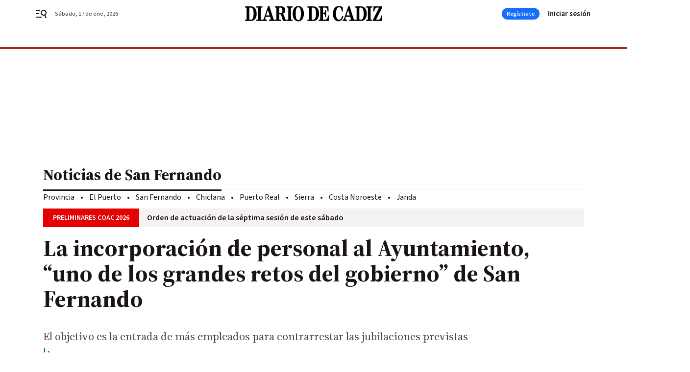

--- FILE ---
content_type: application/javascript
request_url: https://www.diariodecadiz.es/diariodecadiz/738.h-0dc027c29b00e92db625.js
body_size: 24446
content:
(self.webpackChunk=self.webpackChunk||[]).push([[738],{4620:function(t){t.exports={functional:!0,render(t,s){const{_c:a,_v:c,data:l,children:e=[]}=s,{class:n,staticClass:r,style:i,staticStyle:h,attrs:o={},...v}=l;return a("svg",{class:[n,r],style:[i,h],attrs:Object.assign({height:"24",viewBox:"0 0 24 24",width:"24",xmlns:"http://www.w3.org/2000/svg"},o),...v},e.concat([a("path",{attrs:{d:"M12.5 2C6.695 2 2 6.745 2 12.5S6.695 23 12.5 23 23 18.255 23 12.5 18.305 2 12.5 2zm-1.64 20.874v-2.045c0-.732-.455-1.413-1.136-1.69-2.55-1.086-4.392-3.66-4.392-6.614 0-3.937 3.205-7.168 7.168-7.168s7.168 3.256 7.168 7.168c0 4.644-3.61 9.011-8.809 10.349z"}})]))}}},1060:function(t){t.exports={functional:!0,render(t,s){const{_c:a,_v:c,data:l,children:e=[]}=s,{class:n,staticClass:r,style:i,staticStyle:h,attrs:o={},...v}=l;return a("svg",{class:[n,r],style:[i,h],attrs:Object.assign({fill:"none",height:"24",viewBox:"0 0 24 24",width:"24",xmlns:"http://www.w3.org/2000/svg"},o),...v},e.concat([a("g",{attrs:{"fill-rule":"evenodd"}},[a("path",{attrs:{d:"M0 0h24v24H0z"}}),a("path",{attrs:{d:"M12.5 2C6.695 2 2 6.745 2 12.5S6.695 23 12.5 23 23 18.255 23 12.5 18.305 2 12.5 2zm-1.64 20.874v-2.045c0-.732-.455-1.413-1.136-1.69-2.55-1.086-4.392-3.66-4.392-6.614 0-3.937 3.205-7.168 7.168-7.168s7.168 3.256 7.168 7.168c0 4.644-3.61 9.011-8.809 10.349z",fill:"#00caff","fill-rule":"nonzero"}})])]))}}},9073:function(t){t.exports={functional:!0,render(t,s){const{_c:a,_v:c,data:l,children:e=[]}=s,{class:n,staticClass:r,style:i,staticStyle:h,attrs:o={},...v}=l;return a("svg",{class:[n,r],style:[i,h],attrs:Object.assign({fill:"none",height:"24",viewBox:"0 0 24 24",width:"24",xmlns:"http://www.w3.org/2000/svg"},o),...v},e.concat([a("path",{attrs:{d:"M17.367 8.896v8.225c0 .715-.542 1.3-1.24 1.365l-.132.007-.91-.001v2.807c0 .664-.496 1.2-1.141 1.265l-.131.007a1.264 1.264 0 01-1.266-1.141l-.007-.131v-2.807h-1.696v2.807c0 .664-.495 1.2-1.14 1.265l-.132.007c-.664 0-1.2-.496-1.265-1.141l-.007-.131v-2.807h-.91c-.715 0-1.3-.541-1.365-1.239l-.007-.132V8.896zM4.272 8.678c.709 0 1.273.564 1.273 1.272v5.3c0 .709-.564 1.273-1.273 1.273A1.265 1.265 0 013 15.25v-5.3c0-.708.564-1.272 1.272-1.272zm14.84 0c.71 0 1.273.564 1.273 1.272v5.3c0 .709-.564 1.273-1.272 1.273a1.265 1.265 0 01-1.273-1.273v-5.3c0-.708.564-1.272 1.273-1.272zM15.216 2c.03 0 .059.008.086.023.073.04.106.115.091.19l-.02.056-.897 1.62c1.656.86 2.795 2.467 2.886 4.325l.006.234H6.018C6.021 6.569 7.094 4.922 8.706 4l.204-.112-.896-1.62a.175.175 0 01.07-.245.181.181 0 01.215.03l.03.04.908 1.637a6.04 6.04 0 012.455-.514c.77 0 1.504.142 2.173.398l.283.116.908-1.636a.177.177 0 01.16-.094zM9.074 5.424a.476.476 0 00-.474.473c0 .26.215.474.474.474s.473-.215.473-.474-.214-.473-.473-.473zm5.237 0a.476.476 0 00-.473.473c0 .26.214.474.473.474.26 0 .474-.215.474-.474s-.215-.473-.474-.473z",fill:"#3ddd84"}})]))}}},2584:function(t){t.exports={functional:!0,render(t,s){const{_c:a,_v:c,data:l,children:e=[]}=s,{class:n,staticClass:r,style:i,staticStyle:h,attrs:o={},...v}=l;return a("svg",{class:[n,r],style:[i,h],attrs:Object.assign({fill:"none",height:"21",viewBox:"0 0 17 21",width:"17",xmlns:"http://www.w3.org/2000/svg"},o),...v},e.concat([a("path",{attrs:{d:"M14.198 11.157c.03 3.178 2.772 4.235 2.802 4.249-.023.074-.438 1.507-1.445 2.986-.87 1.28-1.773 2.554-3.196 2.58-1.398.027-1.847-.833-3.446-.833-1.597 0-2.097.807-3.42.86-1.373.052-2.42-1.384-3.297-2.658C.403 15.733-.967 10.973.873 7.76c.914-1.597 2.547-2.607 4.32-2.633 1.349-.026 2.622.913 3.446.913.824 0 2.37-1.129 3.997-.963.68.028 2.591.276 3.818 2.083-.099.062-2.28 1.339-2.256 3.996M11.57 3.353C12.3 2.465 12.79 1.23 12.656 0c-1.05.042-2.321.704-3.075 1.592-.676.785-1.267 2.043-1.108 3.248 1.172.091 2.368-.599 3.098-1.487",fill:"#50514f"}})]))}}},1596:function(t){t.exports={functional:!0,render(t,s){const{_c:a,_v:c,data:l,children:e=[]}=s,{class:n,staticClass:r,style:i,staticStyle:h,attrs:o={},...v}=l;return a("svg",{class:[n,r],style:[i,h],attrs:Object.assign({height:"23",viewBox:"0 0 21 23",width:"21",xmlns:"http://www.w3.org/2000/svg"},o),...v},e.concat([a("path",{attrs:{d:"M10.28 4.798c3.144-.12 5.79 2.32 5.91 5.45a5.64 5.64 0 01-1.795 4.341.437.437 0 00-.136.341c.021.39.013.768-.012 1.194a.138.138 0 00.13.145c.03.003.06-.006.086-.022a6.996 6.996 0 003.075-5.788c-.004-3.872-3.16-7.008-7.047-7.004-.088 0-.177.001-.265.005-3.722.143-6.709 3.2-6.755 6.909a6.997 6.997 0 003.074 5.879.138.138 0 00.215-.122 9.789 9.789 0 01-.012-1.196.431.431 0 00-.138-.34 5.634 5.634 0 01-1.796-4.282c.09-2.98 2.476-5.384 5.466-5.51zM10.47 0C4.753.016.07 4.633 0 10.325c-.057 4.61 2.898 8.554 7.025 9.999a.141.141 0 00.187-.153A52.462 52.462 0 017.06 19.1a.358.358 0 00-.212-.283 9.132 9.132 0 01-5.503-8.45c.048-4.951 4.108-8.989 9.08-9.029 5.083-.04 9.233 4.066 9.233 9.12a9.131 9.131 0 01-5.505 8.36.36.36 0 00-.212.283c-.047.357-.097.714-.152 1.07a.139.139 0 00.185.152C18.061 18.893 21 15.01 21 10.456 21 4.68 16.273-.016 10.47 0zM8.055 9.605a2.439 2.439 0 002.444 2.434c1.35 0 2.444-1.09 2.444-2.434A2.44 2.44 0 0010.5 7.17a2.44 2.44 0 00-2.444 2.434zm4.605 4.192c-.448-.47-1.234-.773-2.164-.773-.929 0-1.716.302-2.164.773-.23.23-.37.534-.396.857-.076.694-.033 1.293.048 2.25.078.91.226 2.127.419 3.364.137.881.249 1.357.35 1.698.164.55.78 1.034 1.743 1.034.962 0 1.577-.482 1.743-1.034.101-.34.213-.816.35-1.698.194-1.237.342-2.452.42-3.365.08-.956.123-1.555.047-2.25a1.358 1.358 0 00-.396-.856z","fill-rule":"evenodd"}})]))}}},4471:function(t){t.exports={functional:!0,render(t,s){const{_c:a,_v:c,data:l,children:e=[]}=s,{class:n,staticClass:r,style:i,staticStyle:h,attrs:o={},...v}=l;return a("svg",{class:[n,r],style:[i,h],attrs:Object.assign({fill:"none",height:"23",viewBox:"0 0 21 23",width:"21",xmlns:"http://www.w3.org/2000/svg"},o),...v},e.concat([a("path",{attrs:{d:"M10.28 4.798c3.144-.12 5.79 2.32 5.91 5.45a5.64 5.64 0 01-1.795 4.341.437.437 0 00-.136.341c.021.39.013.768-.012 1.194a.138.138 0 00.13.145c.03.003.06-.006.086-.022a6.996 6.996 0 003.075-5.788c-.004-3.872-3.16-7.008-7.047-7.004-.088 0-.177.001-.265.005-3.722.143-6.709 3.2-6.755 6.909a6.997 6.997 0 003.074 5.879.138.138 0 00.215-.122 9.789 9.789 0 01-.012-1.196.431.431 0 00-.138-.34 5.634 5.634 0 01-1.796-4.282c.09-2.98 2.476-5.384 5.466-5.51zM10.47 0C4.753.016.07 4.633 0 10.325c-.057 4.61 2.898 8.554 7.025 9.999a.141.141 0 00.187-.153A52.462 52.462 0 017.06 19.1a.358.358 0 00-.212-.283 9.132 9.132 0 01-5.503-8.45c.048-4.951 4.108-8.989 9.08-9.029 5.083-.04 9.233 4.066 9.233 9.12a9.131 9.131 0 01-5.505 8.36.36.36 0 00-.212.283c-.047.357-.097.714-.152 1.07a.139.139 0 00.185.152C18.061 18.893 21 15.01 21 10.456 21 4.68 16.273-.016 10.47 0zM8.055 9.605a2.439 2.439 0 002.444 2.434c1.35 0 2.444-1.09 2.444-2.434A2.44 2.44 0 0010.5 7.17a2.44 2.44 0 00-2.444 2.434zm4.605 4.192c-.448-.47-1.234-.773-2.164-.773-.929 0-1.716.302-2.164.773-.23.23-.37.534-.396.857-.076.694-.033 1.293.048 2.25.078.91.226 2.127.419 3.364.137.881.249 1.357.35 1.698.164.55.78 1.034 1.743 1.034.962 0 1.577-.482 1.743-1.034.101-.34.213-.816.35-1.698.194-1.237.342-2.452.42-3.365.08-.956.123-1.555.047-2.25a1.358 1.358 0 00-.396-.856z",fill:"#912fc8","fill-rule":"evenodd"}})]))}}},8190:function(t){t.exports={functional:!0,render(t,s){const{_c:a,_v:c,data:l,children:e=[]}=s,{class:n,staticClass:r,style:i,staticStyle:h,attrs:o={},...v}=l;return a("svg",{class:[n,r],style:[i,h],attrs:Object.assign({height:"14",viewBox:"0 0 9 14",width:"9",xmlns:"http://www.w3.org/2000/svg"},o),...v},e.concat([a("path",{attrs:{d:"M0 1.645L5.563 7 0 12.355 1.713 14 9 7 1.713 0z"}})]))}}},2251:function(t){t.exports={functional:!0,render(t,s){const{_c:a,_v:c,data:l,children:e=[]}=s,{class:n,staticClass:r,style:i,staticStyle:h,attrs:o={},...v}=l;return a("svg",{class:[n,r],style:[i,h],attrs:Object.assign({height:"18",viewBox:"0 0 24 24",width:"22",xmlns:"http://www.w3.org/2000/svg"},o),...v},e.concat([a("path",{attrs:{d:"M7.17 4c.746 0 1.342.65 1.342 1.463v14.491c0 .813-.596 1.463-1.341 1.463-.746 0-1.342-.65-1.342-1.463V5.463C5.83 4.65 6.425 4 7.171 4zm9.66 0c.72 0 1.316.65 1.34 1.463v14.491c0 .813-.595 1.463-1.34 1.463-.746 0-1.342-.65-1.342-1.463V5.463c0-.813.596-1.463 1.341-1.463zm4.829 3.266c.745 0 1.341.65 1.341 1.435v8.668c0 .813-.596 1.463-1.341 1.463-.746 0-1.342-.65-1.342-1.463v-8.64c0-.813.596-1.463 1.342-1.463zM2.34 6.926c.746 0 1.342.65 1.342 1.435v8.668c0 .812-.596 1.462-1.342 1.462-.745 0-1.341-.65-1.341-1.462V8.388c0-.813.596-1.463 1.341-1.463zm9.659 0c.745 0 1.341.65 1.341 1.435v8.668c0 .812-.596 1.462-1.341 1.462s-1.341-.65-1.341-1.462V8.388c0-.813.596-1.463 1.341-1.463z"}})]))}}},3457:function(t){t.exports={functional:!0,render(t,s){const{_c:a,_v:c,data:l,children:e=[]}=s,{class:n,staticClass:r,style:i,staticStyle:h,attrs:o={},...v}=l;return a("svg",{class:[n,r],style:[i,h],attrs:Object.assign({height:"16",viewBox:"0 0 24 16",width:"24",xmlns:"http://www.w3.org/2000/svg"},o),...v},e.concat([a("path",{attrs:{d:"M16 0c-1.5 0-2.8.4-4 1.1C10.8.4 9.5 0 8 0 3.6 0 0 3.6 0 8s3.6 8 8 8c1.5 0 2.8-.4 4-1.1 1.2.7 2.5 1.1 4 1.1 4.4 0 8-3.6 8-8s-3.6-8-8-8zm-2 8c0 1.8-.8 3.4-2 4.5-1.3-1.1-2-2.7-2-4.5s.8-3.4 2-4.5c1.3 1.1 2 2.7 2 4.5zM2 8c0-3.3 2.7-6 6-6 .8 0 1.6.2 2.3.5C8.9 3.9 8 5.8 8 8s.9 4.1 2.3 5.6c-.7.3-1.5.4-2.3.4-3.3 0-6-2.7-6-6zm14 6c-.8 0-1.6-.2-2.3-.5C15.1 12.1 16 10.2 16 8s-.9-4.1-2.3-5.6c.7-.3 1.5-.4 2.3-.4 3.3 0 6 2.7 6 6s-2.7 6-6 6z"}})]))}}},3309:function(t){t.exports={functional:!0,render(t,s){const{_c:a,_v:c,data:l,children:e=[]}=s,{class:n,staticClass:r,style:i,staticStyle:h,attrs:o={},...v}=l;return a("svg",{class:[n,r],style:[i,h],attrs:Object.assign({width:"24",height:"24",viewBox:"0 0 24 24",xmlns:"http://www.w3.org/2000/svg"},o),...v},e.concat([a("path",{attrs:{d:"M17.375 1a.874.874 0 00-.456.156l-2.752 1.829c-.104.069-.146.166-.145.3 0 .136.06.294.164.4l5.9 6.084a.65.65 0 00.412.186c.145.007.256-.036.329-.132l1.995-2.61a.82.82 0 00.177-.427.408.408 0 00-.127-.339L17.73 1.145A.453.453 0 0017.375 1zm-3.16 3.581c-2.718 2.277-5.55 3.076-6.727 3.376L1 19.787l.367.378L9.77 12.31c-.097-.574.057-1.172.495-1.583.712-.665 1.823-.664 2.488.022s.612 1.804-.1 2.47c-.443.413-1.055.534-1.63.405l-8.39 7.846.515.531L15.5 15.95c.356-1.358.932-3.676 3.452-6.484l-4.736-4.884z"}})]))}}},5478:function(t){t.exports={functional:!0,render(t,s){const{_c:a,_v:c,data:l,children:e=[]}=s,{class:n,staticClass:r,style:i,staticStyle:h,attrs:o={},...v}=l;return a("svg",{class:[n,r],style:[i,h],attrs:Object.assign({xmlns:"http://www.w3.org/2000/svg",viewBox:"0 0 24 24"},o),...v},e.concat([a("path",{attrs:{d:"M19.111 11.111H4.89a.889.889 0 100 1.778h14.22a.889.889 0 100-1.778zM12.63 5.517a.889.889 0 10-1.258-1.257l-7.11 7.111a.888.888 0 000 1.258l7.11 7.11a.888.888 0 101.258-1.256L6.146 12l6.483-6.483z"}})]))}}},9223:function(t){t.exports={functional:!0,render(t,s){const{_c:a,_v:c,data:l,children:e=[]}=s,{class:n,staticClass:r,style:i,staticStyle:h,attrs:o={},...v}=l;return a("svg",{class:[n,r],style:[i,h],attrs:Object.assign({height:"18",viewBox:"0 0 18 18",width:"18",xmlns:"http://www.w3.org/2000/svg"},o),...v},e.concat([a("path",{attrs:{d:"M6.75 0v2.25h-4.5v13.5h13.5v-4.5H18V18H0V0zM18 0v8.523l-3.196-3.195-4.795 4.799-2.132-2.135 4.797-4.797L9.474 0z"}})]))}}},4982:function(t){t.exports={functional:!0,render(t,s){const{_c:a,_v:c,data:l,children:e=[]}=s,{class:n,staticClass:r,style:i,staticStyle:h,attrs:o={},...v}=l;return a("svg",{class:[n,r],style:[i,h],attrs:Object.assign({height:"20",viewBox:"0 0 20 20",width:"20",xmlns:"http://www.w3.org/2000/svg"},o),...v},e.concat([a("path",{attrs:{d:"M15.137 0c.442 0 .8.371.8.83v.524h1.516c1.41 0 2.547 1.179 2.547 2.642v13.362C20 18.821 18.863 20 17.453 20H2.547C1.137 20 0 18.821 0 17.358V3.996c0-1.463 1.137-2.642 2.547-2.642h1.516V.83c0-.459.337-.83.78-.83.441 0 .8.371.8.83v.524H9.2V.83C9.2.37 9.558 0 10 0s.8.371.8.83v.524h3.537V.83c0-.459.358-.83.8-.83zm3.284 7.183H1.58v10.153c0 .546.442 1.005.968 1.005h14.906a.979.979 0 00.968-.983zm-12.4 6.485c.358 0 .653.306.653.677v1.528a.668.668 0 01-.653.677H4.105a.668.668 0 01-.652-.677v-1.528c0-.371.294-.677.652-.677zm4.947 0c.337 0 .632.306.653.677v1.528a.668.668 0 01-.653.677H9.053a.668.668 0 01-.653-.677v-1.528c0-.371.295-.677.653-.677zM6.021 8.996c.358 0 .653.283.653.676v1.529a.668.668 0 01-.653.677H4.105a.668.668 0 01-.652-.677V9.672c0-.37.294-.676.652-.676zm9.874 0c.358 0 .652.283.652.676v1.529a.668.668 0 01-.652.677h-1.916a.668.668 0 01-.653-.677V9.672c0-.37.295-.676.653-.676zm-4.927 0c.337 0 .632.283.653.676v1.529a.668.668 0 01-.653.677H9.053A.668.668 0 018.4 11.2V9.672c0-.37.295-.676.653-.676zM4.063 2.99H2.547c-.526 0-.968.437-.968 1.005v1.55h16.884v-1.55c0-.546-.442-1.005-.968-1.005h-1.516v.524c0 .459-.358.83-.8.83-.442 0-.8-.371-.8-.83v-.524H10.82v.524c0 .459-.358.83-.8.83-.442 0-.8-.371-.8-.83v-.524H5.663v.524c0 .459-.358.83-.8.83-.442 0-.8-.371-.8-.83z"}})]))}}},9514:function(t){t.exports={functional:!0,render(t,s){const{_c:a,_v:c,data:l,children:e=[]}=s,{class:n,staticClass:r,style:i,staticStyle:h,attrs:o={},...v}=l;return a("svg",{class:[n,r],style:[i,h],attrs:Object.assign({width:"18",height:"20",viewBox:"0 0 18 20",xmlns:"http://www.w3.org/2000/svg"},o),...v},e.concat([a("path",{attrs:{d:"M12.639 9.09h-.91V1.819c0-1-.818-1.818-1.818-1.818H8.093c-1 0-1.818.818-1.818 1.818v7.273h-.91A4.547 4.547 0 00.82 13.636V20h16.364v-6.364a4.547 4.547 0 00-4.546-4.545zm2.727 9.092h-1.818v-2.727c0-.5-.41-.91-.91-.91s-.909.41-.909.91v2.727H9.911v-2.727c0-.5-.409-.91-.909-.91s-.909.41-.909.91v2.727H6.275v-2.727c0-.5-.41-.91-.91-.91s-.908.41-.908.91v2.727H2.638v-4.546c0-1.5 1.228-2.727 2.728-2.727h7.273c1.5 0 2.727 1.227 2.727 2.727v4.546z"}})]))}}},1297:function(t){t.exports={functional:!0,render(t,s){const{_c:a,_v:c,data:l,children:e=[]}=s,{class:n,staticClass:r,style:i,staticStyle:h,attrs:o={},...v}=l;return a("svg",{class:[n,r],style:[i,h],attrs:Object.assign({height:"10",viewBox:"0 0 12 10",width:"12",xmlns:"http://www.w3.org/2000/svg"},o),...v},e.concat([a("path",{attrs:{d:"M11 1.007L9.993 0 6 3.993 2.007 0 1 1.007 4.993 5 1 8.993 2.007 10 6 6.007 9.993 10 11 8.993 7.007 5z"}})]))}}},8054:function(t){t.exports={functional:!0,render(t,s){const{_c:a,_v:c,data:l,children:e=[]}=s,{class:n,staticClass:r,style:i,staticStyle:h,attrs:o={},...v}=l;return a("svg",{class:[n,r],style:[i,h],attrs:Object.assign({xmlns:"http://www.w3.org/2000/svg",viewBox:"0 0 30.2 30.2"},o),...v},e.concat([a("path",{attrs:{d:"M27.4 30.2H2.8C1.3 30.2 0 29 0 27.4V2.8C0 1.3 1.3 0 2.8 0h24.6c1.6 0 2.8 1.3 2.8 2.8v24.6c0 1.6-1.2 2.8-2.8 2.8z",fill:"#D3B232"}}),a("g",{attrs:{fill:"#FFF"}},[a("path",{attrs:{d:"M4.8 15.1c0-5.7 4.6-10.3 10.3-10.3 2.3 0 4.5.8 6.2 2.1l-4.7 5.2c-1.5 1.8-3.1 3.5-3.5 4-1.5 1.6-2 2.2-2.3 2.5-.7.7-2.3 2.3-3.9.9-.5-.4-.7-.9-.4-1.2.1-.1.2-.1.4-.2.3-.1.7-.3.9-.5.6-.7.6-1.7-.2-2.4-.7-.6-1.8-.7-2.6.2l-.2.2v-.5z"}}),a("path",{attrs:{d:"M24.4 10.8c.6 1.3.9 2.8.9 4.3 0 5.7-4.6 10.3-10.3 10.3-3.9 0-7.3-2.2-9.1-5.4l.3.3c1.9 1.7 5 2.8 7.3 1.8 1.1-.5 2.1-1.7 3.2-2.8l7.7-8.5z"}})])]))}}},8698:function(t){t.exports={functional:!0,render(t,s){const{_c:a,_v:c,data:l,children:e=[]}=s,{class:n,staticClass:r,style:i,staticStyle:h,attrs:o={},...v}=l;return a("svg",{class:[n,r],style:[i,h],attrs:Object.assign({height:"5",viewBox:"0 0 10 5",width:"10",xmlns:"http://www.w3.org/2000/svg"},o),...v},e.concat([a("path",{attrs:{d:"M0 0l5 5 5-5z"}})]))}}},3583:function(t){t.exports={functional:!0,render(t,s){const{_c:a,_v:c,data:l,children:e=[]}=s,{class:n,staticClass:r,style:i,staticStyle:h,attrs:o={},...v}=l;return a("svg",{class:[n,r],style:[i,h],attrs:Object.assign({width:"20",height:"20",viewBox:"0 0 20 20",xmlns:"http://www.w3.org/2000/svg"},o),...v},e.concat([a("path",{attrs:{d:"M19 4h-2v9H4v2c0 .55.45 1 1 1h11l4 4V5c0-.55-.45-1-1-1zm-4 6V1c0-.55-.45-1-1-1H1C.45 0 0 .45 0 1v14l4-4h10c.55 0 1-.45 1-1z"}})]))}}},8985:function(t){t.exports={functional:!0,render(t,s){const{_c:a,_v:c,data:l,children:e=[]}=s,{class:n,staticClass:r,style:i,staticStyle:h,attrs:o={},...v}=l;return a("svg",{class:[n,r],style:[i,h],attrs:Object.assign({height:"24",viewBox:"0 0 24 24",width:"24",xmlns:"http://www.w3.org/2000/svg"},o),...v},e.concat([a("filter",{attrs:{id:"a",height:"125.9%",width:"125.2%",x:"-12.6%",y:"-13%"}},[a("feMorphology",{attrs:{in:"SourceAlpha",radius:"1.5",result:"shadowSpreadOuter1"}}),a("feOffset",{attrs:{dy:"6",in:"shadowSpreadOuter1",result:"shadowOffsetOuter1"}}),a("feGaussianBlur",{attrs:{in:"shadowOffsetOuter1",result:"shadowBlurOuter1",stdDeviation:"8"}}),a("feColorMatrix",{attrs:{in:"shadowBlurOuter1",result:"shadowMatrixOuter1",values:"0 0 0 0 0 0 0 0 0 0 0 0 0 0 0 0 0 0 0.16 0"}}),a("feMerge",[a("feMergeNode",{attrs:{in:"shadowMatrixOuter1"}}),a("feMergeNode",{attrs:{in:"SourceGraphic"}})])]),a("g",{attrs:{"fill-rule":"evenodd",filter:"url(#a)",transform:"translate(-290 -276)"}},[a("path",{attrs:{d:"M296 295c0 1.1.9 2 2 2h8c1.1 0 2-.9 2-2v-12h-12zm13-15h-3.5l-1-1h-5l-1 1H295v2h14z"}})])]))}}},1120:function(t){t.exports={functional:!0,render(t,s){const{_c:a,_v:c,data:l,children:e=[]}=s,{class:n,staticClass:r,style:i,staticStyle:h,attrs:o={},...v}=l;return a("svg",{class:[n,r],style:[i,h],attrs:Object.assign({width:"18",height:"14",viewBox:"0 0 18 14",xmlns:"http://www.w3.org/2000/svg"},o),...v},e.concat([a("path",{attrs:{"fill-rule":"evenodd","clip-rule":"evenodd",d:"M17.058 1.703L15.364 0 5.762 9.655 1.694 5.566 0 7.27l5.762 5.795L17.058 1.703z"}})]))}}},5405:function(t){t.exports={functional:!0,render(t,s){const{_c:a,_v:c,data:l,children:e=[]}=s,{class:n,staticClass:r,style:i,staticStyle:h,attrs:o={},...v}=l;return a("svg",{class:[n,r],style:[i,h],attrs:Object.assign({height:"20",viewBox:"0 0 20 20",width:"20",xmlns:"http://www.w3.org/2000/svg"},o),...v},e.concat([a("path",{attrs:{d:"M4.11 9.215L5.65 7.652a.38.38 0 01.54 0l2.337 2.368V.387C8.528.174 8.7 0 8.91 0h2.18c.21 0 .382.174.382.387v9.633l2.337-2.368a.38.38 0 01.54 0l1.542 1.563a.392.392 0 010 .547l-5.601 5.676a.377.377 0 01-.29.111.377.377 0 01-.29-.11l-5.6-5.677a.392.392 0 010-.547zM20 19.658V10.72s0-.12-.104-.22c-.08-.076-.195-.076-.195-.076h-2.03s-.086 0-.178.084c-.094.086-.094.198-.094.198v6.658H2.6V10.72s0-.12-.103-.22c-.081-.076-.196-.076-.196-.076H.272s-.085 0-.177.084C0 10.594 0 10.706 0 10.706v8.958c0 .185.15.336.331.336h19.332a.34.34 0 00.337-.342z"}})]))}}},7914:function(t){t.exports={functional:!0,render(t,s){const{_c:a,_v:c,data:l,children:e=[]}=s,{class:n,staticClass:r,style:i,staticStyle:h,attrs:o={},...v}=l;return a("svg",{class:[n,r],style:[i,h],attrs:Object.assign({width:"24",height:"24",viewBox:"0 0 24 24",xmlns:"http://www.w3.org/2000/svg"},o),...v},e.concat([a("path",{attrs:{d:"M20.229 13.337c0 .962-.767 1.107-.767 1.107h-4.93s-.336.433-.048 1.347c.287.915.334 2.262.095 2.84-.24.578-.67 1.636-1.771 1.685a1.186 1.186 0 01-.863-.626v-2.118S9.887 13.866 9.6 13.818a72.192 72.192 0 00-1.437-.192V7.032H8.5s2.441-1.203 2.92-1.203h5.985s.861.192.861 1.155c0 .626-.526 1.01-.526 1.01s1.293.097 1.293 1.204c0 .433-.623.866-.623.866s1.197.24 1.15 1.252c-.097.625-.432.962-.432.962s1.102.096 1.102 1.059zM6.344 14.733H2.848l.719-8.952h2.825l-.048 8.952zm14.986-3.417a2.856 2.856 0 00-.527-1.83c0-.096.048-.24.048-.384 0-.819-.287-1.492-.766-1.974v-.24a2.849 2.849 0 00-2.202-2.84C17.739 4 17.643 4 17.5 4h-6.08c-.288 0-.815 0-3.305 1.203h-.143C7.732 4.481 7.11 4 6.296 4H3.47c-.862 0-1.58.626-1.724 1.444l-.718 8.952c-.096.53.048 1.059.383 1.444s.814.625 1.341.625h3.495c.766 0 1.388-.481 1.628-1.155 0 0 .335.048.718.096.383.578.958 1.637 1.532 2.6v1.636c0 .24.048.481.144.674A2.885 2.885 0 0012.473 22h.383c2.202-.096 3.016-2.07 3.303-2.743.335-.818.335-2.022.191-3.08h3.112c.097 0 .24 0 .336-.049 1.053-.192 2.202-1.155 2.202-2.84 0-.77-.287-1.395-.67-1.828-.048 0-.048-.096 0-.144z","fill-rule":"evenodd"}})]))}}},528:function(t){t.exports={functional:!0,render(t,s){const{_c:a,_v:c,data:l,children:e=[]}=s,{class:n,staticClass:r,style:i,staticStyle:h,attrs:o={},...v}=l;return a("svg",{class:[n,r],style:[i,h],attrs:Object.assign({width:"24",height:"24",viewBox:"0 0 24 24",xmlns:"http://www.w3.org/2000/svg"},o),...v},e.concat([a("path",{attrs:{d:"M6.296 4c.76 0 1.352.42 1.623 1.062l.053.141h.143C10.44 4.08 11.053 4.005 11.358 4H17.6a.883.883 0 01.283.048 2.841 2.841 0 012.195 2.63l.007.21v.24c.479.482.766 1.155.766 1.974 0 .144-.048.288-.048.385.335.48.575 1.107.527 1.829-.048.048-.048.144 0 .144.383.433.67 1.059.67 1.829 0 1.684-1.149 2.647-2.202 2.84a.64.64 0 01-.256.047H16.35c.144 1.06.144 2.263-.19 3.08-.278.65-1.045 2.508-3.074 2.727l-.23.017h-.383a2.885 2.885 0 01-2.203-1.684 1.478 1.478 0 01-.138-.53l-.006-.144v-1.637c-.574-.962-1.149-2.021-1.532-2.599a46.212 46.212 0 01-.718-.096 1.715 1.715 0 01-1.477 1.149l-.15.006H2.752c-.527 0-1.006-.24-1.34-.625a1.715 1.715 0 01-.407-1.268l.023-.176.718-8.952c.135-.77.78-1.37 1.574-1.438L3.47 4h2.825zm.096 1.78H3.567l-.719 8.953h3.496l.048-8.952z","fill-rule":"evenodd"}})]))}}},8398:function(t){t.exports={functional:!0,render(t,s){const{_c:a,_v:c,data:l,children:e=[]}=s,{class:n,staticClass:r,style:i,staticStyle:h,attrs:o={},...v}=l;return a("svg",{class:[n,r],style:[i,h],attrs:Object.assign({width:"20",height:"19",viewBox:"0 0 20 19",xmlns:"http://www.w3.org/2000/svg"},o),...v},e.concat([a("path",{attrs:{d:"M9 6V0h11v6.5c0 3.04-2.46 5.5-5.5 5.5-.9 0-1.75-.23-2.5-.61V8.5h5c0-.83-1.12-1.5-2.5-1.5S12 7.67 12 8.5V6H9zm2-1.92c0 .55.45 1 1 1s1-.44 1-1c0-.55-.45-1-1-1s-1 .45-1 1zm5 0c0 .55.45 1 1 1s1-.44 1-1c0-.55-.45-1-1-1s-1 .45-1 1zM5.5 19C2.46 19 0 16.54 0 13.5V7h11v6.5c0 3.04-2.46 5.5-5.5 5.5zM3 14c0 .83 1.12 1.5 2.5 1.5S8 14.83 8 14H3zm6-3c0-.55-.45-1-1-1s-1 .45-1 1 .45 1 1 1 1-.45 1-1zm-5 0c0-.55-.45-1-1-1s-1 .45-1 1 .45 1 1 1 1-.45 1-1z","fill-rule":"evenodd"}})]))}}},4313:function(t){t.exports={functional:!0,render(t,s){const{_c:a,_v:c,data:l,children:e=[]}=s,{class:n,staticClass:r,style:i,staticStyle:h,attrs:o={},...v}=l;return a("svg",{class:[n,r],style:[i,h],attrs:Object.assign({height:"24",viewBox:"0 0 24 24",width:"24",xmlns:"http://www.w3.org/2000/svg"},o),...v},e.concat([a("path",{attrs:{d:"M21.372 4c.348 0 .65.3.627.648v15.704a.648.648 0 01-.65.648h-9.744a.648.648 0 01-.65-.648v-6.846h3.92v1.157c0 .393.442.6.767.37l2.853-2.151a.476.476 0 000-.764l-2.853-2.15a.468.468 0 00-.766.37v1.156h-3.898V4.648c0-.347.279-.648.65-.648zM2.347 14.454l.023.024c.093.069.72.67 1.3 1.225.116.116.208.232.324.324-.07.393-.185.74-.348 1.087l-1.461 3.1a.983.983 0 01-.859.532.825.825 0 01-.394-.093.954.954 0 01-.44-1.249l1.46-3.076c.094-.208.163-.44.21-.67zm1.772-6.41l.084.004 1.276.092c.395.023.673.185 1.787 1.62.325.416.72.762 1.16 1.063l.789.532c.371.231.464.717.301 1.087a.79.79 0 01-1.09.231l-.789-.532A5.875 5.875 0 016.152 10.8l-.626 2.96 1.206 1.18c.487.486.835 1.087.998 1.758l.696 2.891a.936.936 0 01-.696 1.133c-.093.024-.163.024-.232.024-.418 0-.789-.301-.905-.717l-.696-2.892a1.767 1.767 0 00-.487-.855s-2.274-2.198-2.46-2.383c-.51-.485-.348-1.04-.255-1.827.047-.393.116-1.04.186-1.596-.418.37-.766.787-1.021 1.272l-.371.694a.767.767 0 01-.696.417.744.744 0 01-.372-.093.778.778 0 01-.324-1.064l.37-.694a6.341 6.341 0 012.576-2.544c.603-.324.882-.44 1.16-.416zm.994-3.806l.15.01c.956.104 1.646.96 1.542 1.912a1.74 1.74 0 01-1.918 1.537c-.956-.103-1.646-.96-1.542-1.912s.963-1.64 1.918-1.537z","fill-rule":"nonzero"}})]))}}},189:function(t){t.exports={functional:!0,render(t,s){const{_c:a,_v:c,data:l,children:e=[]}=s,{class:n,staticClass:r,style:i,staticStyle:h,attrs:o={},...v}=l;return a("svg",{class:[n,r],style:[i,h],attrs:Object.assign({height:"23",viewBox:"0 0 22 23",width:"22",xmlns:"http://www.w3.org/2000/svg"},o),...v},e.concat([a("path",{attrs:{d:"M22 11.5c0-6.075-4.925-11-11-11S0 5.425 0 11.5c0 5.159 3.552 9.487 8.343 10.676v-7.314H6.075V11.5h2.268v-1.448c0-3.744 1.694-5.48 5.37-5.48.697 0 1.9.137 2.391.274v3.047c-.26-.027-.71-.041-1.27-.041-1.804 0-2.501.683-2.501 2.46V11.5h3.593l-.617 3.362h-2.976v7.558C17.78 21.762 22 17.124 22 11.5z","fill-rule":"evenodd"}})]))}}},6074:function(t){t.exports={functional:!0,render(t,s){const{_c:a,_v:c,data:l,children:e=[]}=s,{class:n,staticClass:r,style:i,staticStyle:h,attrs:o={},...v}=l;return a("svg",{class:[n,r],style:[i,h],attrs:Object.assign({fill:"none",height:"23",viewBox:"0 0 22 23",width:"22",xmlns:"http://www.w3.org/2000/svg"},o),...v},e.concat([a("path",{attrs:{d:"M22 11.5c0-6.075-4.925-11-11-11S0 5.425 0 11.5c0 5.158 3.552 9.487 8.343 10.676V14.86H6.075V11.5h2.268V10.05c0-3.744 1.694-5.479 5.37-5.479.697 0 1.9.137 2.391.273v3.047c-.26-.027-.71-.04-1.27-.04-1.804 0-2.501.683-2.501 2.459V11.5h3.593l-.617 3.361h-2.976v7.558C17.78 21.761 22 17.124 22 11.499z",fill:"#0866ff"}}),a("path",{attrs:{d:"M15.308 14.861l.618-3.361h-3.593V10.31c0-1.776.697-2.46 2.5-2.46.56 0 1.011.014 1.27.041V4.845c-.491-.136-1.694-.273-2.39-.273-3.676 0-5.37 1.736-5.37 5.48V11.5H6.073v3.362h2.268v7.314a11.02 11.02 0 003.99.243v-7.558h2.976z",fill:"#fff"}})]))}}},8098:function(t){t.exports={functional:!0,render(t,s){const{_c:a,_v:c,data:l,children:e=[]}=s,{class:n,staticClass:r,style:i,staticStyle:h,attrs:o={},...v}=l;return a("svg",{class:[n,r],style:[i,h],attrs:Object.assign({xmlns:"http://www.w3.org/2000/svg",width:"24",height:"24",viewBox:"0 0 24 24"},o),...v},e.concat([a("path",{attrs:{d:"M9.99 18.228c.458-.555 1.884-.545 2.524-.454.37.053.74.232.938.552.186.299.199.671.205 1.025.025 1.455.028 2.91.008 4.366 0 .047-.002.098-.03.137-.037.053-.109.064-.173.07-1.173.123-2.36.096-3.527-.077-.073-.011-.155-.028-.196-.09-.031-.046-.032-.105-.032-.16l.015-4.228c.001-.4.015-.835.268-1.141zm7.67-10.301c1.29 0 2.34 1.062 2.34 2.368v11.097a13.624 13.624 0 01-4.854 2.239v-4.557a2.86 2.86 0 00-1.064-2.22 3.38 3.38 0 00-.692-5.216v-1.343c0-1.306 1.048-2.368 2.336-2.368zM7.508 10.88c.827 0 1.54.551 1.782 1.327a3.38 3.38 0 00-.918 2.317c0 .905.356 1.726.93 2.331a2.833 2.833 0 00-1.065 2.22v4.393A13.61 13.61 0 014 21.392v-8.616c0-1.045.84-1.896 1.87-1.896zm4.184 1.778c1.015 0 1.84.837 1.84 1.866 0 1.029-.825 1.866-1.84 1.866-1.016 0-1.841-.837-1.841-1.866 0-1.029.826-1.866 1.84-1.866zM6.69 4.103c1.388 0 2.518 1.145 2.518 2.553 0 1.407-1.13 2.552-2.518 2.552-1.389 0-2.518-1.145-2.518-2.552 0-1.408 1.13-2.553 2.518-2.553zM16.694 0c1.71 0 3.103 1.41 3.103 3.145 0 1.734-1.392 3.145-3.103 3.145-1.71 0-3.103-1.41-3.103-3.145C13.59 1.411 14.983 0 16.694 0z"}})]))}}},8152:function(t){t.exports={functional:!0,render(t,s){const{_c:a,_v:c,data:l,children:e=[]}=s,{class:n,staticClass:r,style:i,staticStyle:h,attrs:o={},...v}=l;return a("svg",{class:[n,r],style:[i,h],attrs:Object.assign({xmlns:"http://www.w3.org/2000/svg",width:"1667",height:"2500",viewBox:"0 0 200 300"},o),...v},e.concat([a("path",{attrs:{d:"M50 300c27.6 0 50-22.4 50-50v-50H50c-27.6 0-50 22.4-50 50s22.4 50 50 50z",fill:"#0acf83"}}),a("path",{attrs:{d:"M0 150c0-27.6 22.4-50 50-50h50v100H50c-27.6 0-50-22.4-50-50z",fill:"#a259ff"}}),a("path",{attrs:{d:"M0 50C0 22.4 22.4 0 50 0h50v100H50C22.4 100 0 77.6 0 50z",fill:"#f24e1e"}}),a("path",{attrs:{d:"M100 0h50c27.6 0 50 22.4 50 50s-22.4 50-50 50h-50V0z",fill:"#ff7262"}}),a("path",{attrs:{d:"M200 150c0 27.6-22.4 50-50 50s-50-22.4-50-50 22.4-50 50-50 50 22.4 50 50z",fill:"#1abcfe"}})]))}}},944:function(t){t.exports={functional:!0,render(t,s){const{_c:a,_v:c,data:l,children:e=[]}=s,{class:n,staticClass:r,style:i,staticStyle:h,attrs:o={},...v}=l;return a("svg",{class:[n,r],style:[i,h],attrs:Object.assign({height:"18",viewBox:"0 0 18 18",width:"18",xmlns:"http://www.w3.org/2000/svg"},o),...v},e.concat([a("path",{attrs:{d:"M13.47 0a4.607 4.607 0 00-3.214 1.315l-8.941 8.941A4.505 4.505 0 000 13.471c0 1.198.468 2.337 1.315 3.214A4.505 4.505 0 004.529 18a4.607 4.607 0 003.215-1.315l6.048-6.049c.994-1.08.964-2.776-.087-3.857a2.766 2.766 0 00-1.958-.818c-.73 0-1.432.292-1.958.818l-4.968 4.968c-.409.409-.409 1.052 0 1.46s1.052.41 1.461 0L11.25 8.24c.263-.263.76-.263 1.023 0a.704.704 0 01.204.526.84.84 0 01-.204.526l-5.99 5.932c-.468.468-1.082.73-1.754.73s-1.285-.262-1.753-.73c-.468-.468-.73-1.081-.73-1.753s.262-1.286.73-1.753l8.942-8.942c.467-.468 1.08-.73 1.753-.73s1.285.262 1.753.73c.468.468.73 1.081.73 1.753s-.262 1.286-.73 1.753c-.41.41-.41 1.052 0 1.462s1.052.409 1.461 0A4.505 4.505 0 0018 4.529a4.607 4.607 0 00-1.315-3.214A4.607 4.607 0 0013.471 0z"}})]))}}},5873:function(t){t.exports={functional:!0,render(t,s){const{_c:a,_v:c,data:l,children:e=[]}=s,{class:n,staticClass:r,style:i,staticStyle:h,attrs:o={},...v}=l;return a("svg",{class:[n,r],style:[i,h],attrs:Object.assign({height:"24",viewBox:"0 0 24 24",width:"24",xmlns:"http://www.w3.org/2000/svg"},o),...v},e.concat([a("path",{attrs:{d:"M12.36 6l.4 2H18v6h-3.36l-.4-2H7V6zM14 4H5v17h2v-7h5.6l.4 2h7V6h-5.6z"}})]))}}},6935:function(t){t.exports={functional:!0,render(t,s){const{_c:a,_v:c,data:l,children:e=[]}=s,{class:n,staticClass:r,style:i,staticStyle:h,attrs:o={},...v}=l;return a("svg",{class:[n,r],style:[i,h],attrs:Object.assign({fill:"none",height:"24",viewBox:"0 0 24 24",width:"24",xmlns:"http://www.w3.org/2000/svg"},o),...v},e.concat([a("path",{attrs:{d:"M14.4 6L14 4H5v17h2v-7h5.6l.4 2h7V6z",fill:"#fc5432"}})]))}}},50:function(t){t.exports={functional:!0,render(t,s){const{_c:a,_v:c,data:l,children:e=[]}=s,{class:n,staticClass:r,style:i,staticStyle:h,attrs:o={},...v}=l;return a("svg",{class:[n,r],style:[i,h],attrs:Object.assign({width:"16",height:"16",viewBox:"0 0 16 16",xmlns:"http://www.w3.org/2000/svg"},o),...v},e.concat([a("path",{attrs:{d:"M8 0L6.59 1.41 12.17 7H0v2h12.17l-5.58 5.59L8 16l8-8-8-8z"}})]))}}},7609:function(t){t.exports={functional:!0,render(t,s){const{_c:a,_v:c,data:l,children:e=[]}=s,{class:n,staticClass:r,style:i,staticStyle:h,attrs:o={},...v}=l;return a("svg",{class:[n,r],style:[i,h],attrs:Object.assign({xmlns:"http://www.w3.org/2000/svg",width:"24",height:"24",viewBox:"0 0 24 24"},o),...v},e.concat([a("path",{attrs:{d:"M17 10.645v-2.29c-1.17-.417-1.907-.533-2.28-1.431-.373-.9.07-1.512.6-2.625L13.702 2.68c-1.105.525-1.723.974-2.626.6-.9-.373-1.017-1.116-1.431-2.28h-2.29c-.412 1.158-.53 1.907-1.431 2.28h-.001c-.9.374-1.51-.07-2.625-.6L1.681 4.299c.527 1.11.973 1.724.6 2.625C1.906 7.825 1.158 7.943 0 8.355v2.289c1.155.412 1.907.531 2.28 1.431.376.908-.081 1.534-.6 2.625l1.618 1.619c1.107-.525 1.724-.974 2.625-.6h.001c.9.373 1.018 1.118 1.431 2.28h2.289c.412-1.158.53-1.905 1.437-2.282h.001c.894-.372 1.501.071 2.619.602l1.618-1.619c-.525-1.107-.974-1.723-.601-2.625.374-.899 1.126-1.019 2.282-1.43zm-8.5 1.689a2.834 2.834 0 11.002-5.668 2.834 2.834 0 01-.002 5.668zM24 16.539v-1.077c-.55-.196-.897-.251-1.073-.673-.176-.424.033-.711.282-1.236l-.762-.762c-.52.248-.811.458-1.235.283-.424-.175-.479-.525-.674-1.073h-1.076c-.194.545-.25.897-.674 1.073-.424.176-.711-.033-1.235-.283l-.762.762c.248.523.458.812.282 1.236-.176.424-.528.479-1.073.673v1.077c.544.193.897.25 1.073.673.177.427-.038.722-.282 1.236l.762.762c.521-.248.812-.458 1.235-.283.424.175.479.526.674 1.073h1.076c.194-.545.25-.897.676-1.074h.001c.421-.175.706.034 1.232.284l.762-.762c-.247-.521-.458-.812-.282-1.235s.529-.481 1.073-.674zm-4 .794a1.333 1.333 0 110-2.667 1.333 1.333 0 010 2.667zm-4 3.071v-.808c-.412-.147-.673-.188-.805-.505s.024-.533.212-.927l-.572-.571c-.389.186-.607.344-.926.212s-.359-.394-.506-.805h-.807c-.146.409-.188.673-.506.805-.317.132-.533-.024-.926-.212l-.572.571c.187.393.344.609.212.927-.132.318-.396.359-.805.505v.808c.408.145.673.188.805.505.133.32-.028.542-.212.927l.572.571c.39-.186.608-.344.926-.212.318.132.359.395.506.805h.807c.146-.409.188-.673.507-.805h.001c.315-.131.529.025.924.213l.572-.571c-.186-.391-.344-.609-.212-.927s.397-.361.805-.506zM13 21a1 1 0 110-2 1 1 0 010 2z"}})]))}}},2242:function(t){t.exports={functional:!0,render(t,s){const{_c:a,_v:c,data:l,children:e=[]}=s,{class:n,staticClass:r,style:i,staticStyle:h,attrs:o={},...v}=l;return a("svg",{class:[n,r],style:[i,h],attrs:Object.assign({fill:"none",height:"24",viewBox:"0 0 48 48",width:"24",xmlns:"http://www.w3.org/2000/svg"},o),...v},e.concat([a("clipPath",{attrs:{id:"a"}},[a("path",{attrs:{d:"M44.5 20H24v8.5h11.8C34.7 33.9 30.1 37 24 37c-7.2 0-13-5.8-13-13s5.8-13 13-13c3.1 0 5.9 1.1 8.1 2.9l6.4-6.4C34.6 4.1 29.6 2 24 2 11.8 2 2 11.8 2 24s9.8 22 22 22c11 0 21-8 21-22 0-1.3-.2-2.7-.5-4z"}})]),a("path",{attrs:{"clip-path":"url(#a)",d:"M0 37V11l17 13z",fill:"#fbbc05"}}),a("path",{attrs:{"clip-path":"url(#a)",d:"M0 11l17 13 7-6.1L48 14V0H0z",fill:"#ea4335"}}),a("path",{attrs:{"clip-path":"url(#a)",d:"M0 37l30-23 7.9 1L48 0v48H0z",fill:"#34a853"}}),a("path",{attrs:{"clip-path":"url(#a)",d:"M48 48L17 24l-4-3 35-10z",fill:"#4285f4"}})]))}}},7702:function(t){t.exports={functional:!0,render(t,s){const{_c:a,_v:c,data:l,children:e=[]}=s,{class:n,staticClass:r,style:i,staticStyle:h,attrs:o={},...v}=l;return a("svg",{class:[n,r],style:[i,h],attrs:Object.assign({height:"14",viewBox:"0 0 15 14",width:"15",xmlns:"http://www.w3.org/2000/svg"},o),...v},e.concat([a("path",{attrs:{d:"M11.23 0c.073.003.148.01.225.022.61.093 1.058.461 1.002.825l-.334 2.184 2.212-.003c.368 0 .664.497.665 1.114 0 .618-.295 1.115-.663 1.116l-2.556.003-.532 3.47 2.22-.003c.367 0 .664.497.665 1.114 0 .618-.296 1.115-.664 1.116l-2.563.002-.387 2.53c-.056.364-.593.582-1.204.488-.61-.093-1.058-.461-1.002-.824l.335-2.191-3.513.004-.387 2.524c-.056.363-.592.58-1.203.487-.611-.093-1.059-.461-1.003-.824l.334-2.185-2.212.003c-.368 0-.664-.497-.665-1.114 0-.618.295-1.115.663-1.116l2.556-.003.532-3.47-2.22.003c-.367 0-.664-.497-.665-1.114 0-.618.296-1.115.664-1.115l2.562-.003L4.48.51C4.53.19 4.946-.016 5.46 0c.073.003.148.01.225.02.61.094 1.058.462 1.002.825l-.335 2.191 3.513-.004.387-2.524c.049-.318.466-.524.979-.508zM9.523 5.264l-3.514.004-.531 3.47 3.513-.004z"}})]))}}},5186:function(t){t.exports={functional:!0,render(t,s){const{_c:a,_v:c,data:l,children:e=[]}=s,{class:n,staticClass:r,style:i,staticStyle:h,attrs:o={},...v}=l;return a("svg",{class:[n,r],style:[i,h],attrs:Object.assign({height:"24",viewBox:"0 0 24 24",width:"24",xmlns:"http://www.w3.org/2000/svg"},o),...v},e.concat([a("path",{attrs:{d:"M7.46 3a5.34 5.34 0 00-3.882 1.659c-2.105 2.214-2.102 5.726 0 7.941l7.669 8.082a1.038 1.038 0 001.497.001l7.677-8.075c2.105-2.214 2.105-5.727 0-7.941a5.36 5.36 0 00-7.757 0L12 5.363l-.665-.704A5.323 5.323 0 007.461 3zm0 1.948c.848 0 1.69.358 2.37 1.072l1.425 1.495a1.039 1.039 0 001.497 0l1.417-1.479c1.359-1.43 3.39-1.43 4.747 0 1.359 1.43 1.359 3.782 0 5.211l-6.925 7.285-6.908-7.293c-1.358-1.431-1.359-3.79 0-5.219.679-.714 1.53-1.072 2.377-1.072z"}})]))}}},3753:function(t){t.exports={functional:!0,render(t,s){const{_c:a,_v:c,data:l,children:e=[]}=s,{class:n,staticClass:r,style:i,staticStyle:h,attrs:o={},...v}=l;return a("svg",{class:[n,r],style:[i,h],attrs:Object.assign({width:"22",height:"22",viewBox:"-1 -1 22 22",xmlns:"http://www.w3.org/2000/svg"},o),...v},e.concat([a("path",{attrs:{stroke:"null","stroke-width":"2",d:"M10 19.44L8.56 18.08C3.441 13.277.063 10.108.063 6.22.064 3.051 2.47.561 5.53.561c1.729 0 3.388.833 4.471 2.15 1.083-1.317 2.742-2.15 4.471-2.15 3.06 0 5.465 2.49 5.465 5.658 0 3.889-3.378 7.058-8.495 11.872L10 19.44z"}})]))}}},2933:function(t){t.exports={functional:!0,render(t,s){const{_c:a,_v:c,data:l,children:e=[]}=s,{class:n,staticClass:r,style:i,staticStyle:h,attrs:o={},...v}=l;return a("svg",{class:[n,r],style:[i,h],attrs:Object.assign({height:"24",viewBox:"0 0 24 24",width:"24",xmlns:"http://www.w3.org/2000/svg"},o),...v},e.concat([a("path",{attrs:{d:"M24 6.594V24H0V6.594zm-1.883 1.718H1.911v13.97h20.206zM9.808 11.419l3.794 5.204 4.103.884 2.276 2.88H4.02zm6.38-.985c1.117 0 2.023.814 2.023 1.819s-.906 1.819-2.024 1.819c-1.117 0-2.023-.815-2.023-1.82s.906-1.818 2.023-1.818zm6.35-7.125v1.718H1.462V3.31zM21.05 0v1.718H2.923V0z"}})]))}}},9276:function(t){t.exports={functional:!0,render(t,s){const{_c:a,_v:c,data:l,children:e=[]}=s,{class:n,staticClass:r,style:i,staticStyle:h,attrs:o={},...v}=l;return a("svg",{class:[n,r],style:[i,h],attrs:Object.assign({height:"18",viewBox:"0 0 18 18",width:"18",xmlns:"http://www.w3.org/2000/svg"},o),...v},e.concat([a("path",{attrs:{d:"M5.552.685a8.99 8.99 0 019.802 1.951 8.974 8.974 0 010 12.728 8.99 8.99 0 01-9.802 1.95A9 9 0 010 9 9 9 0 015.552.685zm3.442.722c-2.013 0-3.943.8-5.367 2.225a7.597 7.597 0 00.074 10.665 7.586 7.586 0 0010.658.073 7.597 7.597 0 00.002-10.738l-.217-.21a7.587 7.587 0 00-5.15-2.015zm1.2 6.437v5.938h-2.4V7.844zm-1.2-3.626a1.315 1.315 0 11-.002 2.631 1.315 1.315 0 01.001-2.63z"}})]))}}},9505:function(t){t.exports={functional:!0,render(t,s){const{_c:a,_v:c,data:l,children:e=[]}=s,{class:n,staticClass:r,style:i,staticStyle:h,attrs:o={},...v}=l;return a("svg",{class:[n,r],style:[i,h],attrs:Object.assign({height:"20",viewBox:"0 0 20 20",width:"20",xmlns:"http://www.w3.org/2000/svg"},o),...v},e.concat([a("g",{attrs:{"fill-rule":"evenodd"}},[a("path",{attrs:{d:"M10 0c2.716 0 3.056.012 4.123.06 1.064.049 1.791.218 2.427.465a4.901 4.901 0 011.772 1.153 4.902 4.902 0 011.153 1.772c.247.636.416 1.363.465 2.427.048 1.067.06 1.407.06 4.123s-.012 3.056-.06 4.123c-.049 1.064-.218 1.791-.465 2.427a4.901 4.901 0 01-1.153 1.772 4.902 4.902 0 01-1.772 1.153c-.636.247-1.363.416-2.427.465-1.067.048-1.407.06-4.123.06s-3.056-.012-4.123-.06c-1.064-.049-1.791-.218-2.427-.465a4.902 4.902 0 01-1.772-1.153A4.902 4.902 0 01.525 16.55c-.247-.636-.416-1.363-.465-2.427C.011 13.056 0 12.716 0 10s.011-3.056.06-4.123C.11 4.813.278 4.086.525 3.45a4.902 4.902 0 011.153-1.772A4.901 4.901 0 013.45.525C4.086.278 4.813.109 5.877.06 6.944.012 7.284 0 10 0zm3.316 1.83c-.587-.02-1.201-.027-2.76-.028H9.444c-1.559.001-2.173.008-2.76.028l-.195.007-.53.023c-.975.045-1.504.207-1.857.344-.466.182-.8.399-1.15.748-.35.35-.566.684-.748 1.15-.137.353-.3.882-.344 1.857l-.023.53-.007.195c-.02.587-.027 1.201-.028 2.76v1.112c.001 1.559.008 2.173.028 2.76l.007.195.023.53c.045.975.207 1.504.344 1.857.182.466.399.8.748 1.15.35.35.684.566 1.15.748.353.136.882.3 1.857.344l.53.023.195.007c.586.02 1.201.027 2.76.028h1.112c1.559-.001 2.173-.008 2.76-.028l.195-.007.53-.023c.975-.045 1.504-.208 1.857-.344.466-.182.8-.399 1.15-.748a3.1 3.1 0 00.748-1.15c.136-.353.3-.882.344-1.857l.023-.53.007-.195c.018-.522.025-1.065.027-2.274l.001-.486v-.843-.755a67.985 67.985 0 00-.028-2.274l-.007-.195a86.91 86.91 0 00-.023-.53c-.045-.975-.208-1.504-.344-1.857a3.1 3.1 0 00-.748-1.15 3.098 3.098 0 00-1.15-.748c-.353-.137-.882-.3-1.857-.344a86.614 86.614 0 00-.53-.023z"}}),a("path",{attrs:{d:"M10 6.667a3.333 3.333 0 100 6.666 3.333 3.333 0 000-6.666zm0-1.802a5.135 5.135 0 110 10.27 5.135 5.135 0 010-10.27zM15.338 3.462a1.2 1.2 0 100 2.4 1.2 1.2 0 000-2.4z"}})])]))}}},5493:function(t){t.exports={functional:!0,render(t,s){const{_c:a,_v:c,data:l,children:e=[]}=s,{class:n,staticClass:r,style:i,staticStyle:h,attrs:o={},...v}=l;return a("svg",{class:[n,r],style:[i,h],attrs:Object.assign({fill:"none",height:"20",viewBox:"0 0 20 20",width:"20",xmlns:"http://www.w3.org/2000/svg"},o),...v},e.concat([a("g",{attrs:{fill:"#50514f","fill-rule":"evenodd"}},[a("path",{attrs:{d:"M10 0c2.716 0 3.056.012 4.123.06 1.064.049 1.791.218 2.427.465a4.901 4.901 0 011.772 1.153 4.902 4.902 0 011.153 1.772c.247.636.416 1.363.465 2.427.048 1.067.06 1.407.06 4.123s-.012 3.056-.06 4.123c-.049 1.064-.218 1.791-.465 2.427a4.901 4.901 0 01-1.153 1.772 4.902 4.902 0 01-1.772 1.153c-.636.247-1.363.416-2.427.465-1.067.048-1.407.06-4.123.06s-3.056-.012-4.123-.06c-1.064-.049-1.791-.218-2.427-.465a4.902 4.902 0 01-1.772-1.153A4.902 4.902 0 01.525 16.55c-.247-.636-.416-1.363-.465-2.427C.011 13.056 0 12.716 0 10s.011-3.056.06-4.123C.11 4.813.278 4.086.525 3.45a4.902 4.902 0 011.153-1.772A4.901 4.901 0 013.45.525C4.086.278 4.813.109 5.877.06 6.944.012 7.284 0 10 0zm3.316 1.83c-.587-.02-1.201-.027-2.76-.028H9.444c-1.559.001-2.173.008-2.76.028l-.195.007-.53.023c-.975.045-1.504.207-1.857.344-.466.182-.8.399-1.15.748-.35.35-.566.684-.748 1.15-.137.353-.3.882-.344 1.857l-.023.53-.007.195c-.02.587-.027 1.201-.028 2.76v1.112c.001 1.559.008 2.173.028 2.76l.007.195.023.53c.045.975.207 1.504.344 1.857.182.466.399.8.748 1.15.35.35.684.566 1.15.748.353.136.882.3 1.857.344l.53.023.195.007c.586.02 1.201.027 2.76.028h1.112c1.559-.001 2.173-.008 2.76-.028l.195-.007.53-.023c.975-.045 1.504-.208 1.857-.344.466-.182.8-.399 1.15-.748a3.1 3.1 0 00.748-1.15c.136-.353.3-.882.344-1.857l.023-.53.007-.195c.018-.522.025-1.065.027-2.274l.001-.486v-.843-.755a67.985 67.985 0 00-.028-2.274l-.007-.195a86.91 86.91 0 00-.023-.53c-.045-.975-.208-1.504-.344-1.857a3.1 3.1 0 00-.748-1.15 3.098 3.098 0 00-1.15-.748c-.353-.137-.882-.3-1.857-.344a86.614 86.614 0 00-.53-.023z"}}),a("path",{attrs:{d:"M10 6.667a3.333 3.333 0 100 6.666 3.333 3.333 0 000-6.666zm0-1.802a5.135 5.135 0 110 10.27 5.135 5.135 0 010-10.27zM15.338 3.462a1.2 1.2 0 100 2.4 1.2 1.2 0 000-2.4z"}})])]))}}},1486:function(t){t.exports={functional:!0,render(t,s){const{_c:a,_v:c,data:l,children:e=[]}=s,{class:n,staticClass:r,style:i,staticStyle:h,attrs:o={},...v}=l;return a("svg",{class:[n,r],style:[i,h],attrs:Object.assign({height:"20",viewBox:"0 0 20 20",width:"20",xmlns:"http://www.w3.org/2000/svg"},o),...v},e.concat([a("path",{attrs:{d:"M10 0c5.523 0 10 4.477 10 10 0 4.914-3.544 9-8.215 9.841V7.626c0-.781-.46-1.172-1.378-1.172h-5.35v3.335h3.18v10.056C3.555 19.012 0 14.921 0 10 0 4.477 4.477 0 10 0zm-.105 1.688a1.94 1.94 0 100 3.882 1.94 1.94 0 000-3.882z"}})]))}}},5262:function(t){t.exports={functional:!0,render(t,s){const{_c:a,_v:c,data:l,children:e=[]}=s,{class:n,staticClass:r,style:i,staticStyle:h,attrs:o={},...v}=l;return a("svg",{class:[n,r],style:[i,h],attrs:Object.assign({fill:"none",height:"20",viewBox:"0 0 20 20",width:"20",xmlns:"http://www.w3.org/2000/svg"},o),...v},e.concat([a("g",{attrs:{"fill-rule":"evenodd"}},[a("circle",{attrs:{cx:"10",cy:"10",fill:"#fff",r:"10"}}),a("path",{attrs:{d:"M10 0c5.523 0 10 4.477 10 10 0 4.914-3.544 9-8.215 9.841V7.626c0-.781-.46-1.172-1.378-1.172h-5.35v3.335h3.18v10.056C3.555 19.012 0 14.921 0 10 0 4.477 4.477 0 10 0zm-.105 1.688a1.94 1.94 0 100 3.882 1.94 1.94 0 000-3.882z",fill:"#ff6b09"}})])]))}}},2129:function(t){t.exports={functional:!0,render(t,s){const{_c:a,_v:c,data:l,children:e=[]}=s,{class:n,staticClass:r,style:i,staticStyle:h,attrs:o={},...v}=l;return a("svg",{class:[n,r],style:[i,h],attrs:Object.assign({width:"46",height:"35",viewBox:"0 0 46 35",fill:"none",xmlns:"http://www.w3.org/2000/svg"},o),...v},e.concat([a("path",{attrs:{d:"M10.911 34.756C3.844 34.756 0 28.963 0 22.924 0 14.544 3.968 5.916 15.499 0l2.48 3.204C12.77 7.025 7.686 12.941 7.562 18.241c0 .616 0 1.355.248 1.848 1.612-1.725 3.596-2.218 4.588-2.218 4.836 0 7.191 3.697 7.191 8.134 0 4.807-3.72 8.75-8.679 8.75zm26.41 0c-7.192 0-10.911-5.793-10.911-11.832 0-8.38 3.967-17.008 15.374-22.924l2.604 3.204c-5.207 3.821-10.291 9.737-10.415 15.037 0 .616 0 1.355.124 1.848 1.736-1.725 3.72-2.218 4.712-2.218 4.835 0 7.191 3.697 7.191 8.134 0 4.807-3.72 8.75-8.68 8.75z",fill:"#BDBCB9"}})]))}}},9543:function(t){t.exports={functional:!0,render(t,s){const{_c:a,_v:c,data:l,children:e=[]}=s,{class:n,staticClass:r,style:i,staticStyle:h,attrs:o={},...v}=l;return a("svg",{class:[n,r],style:[i,h],attrs:Object.assign({fill:"none",height:"128",viewBox:"0 0 128 128",width:"128",xmlns:"http://www.w3.org/2000/svg"},o),...v},e.concat([a("circle",{attrs:{cx:"64",cy:"64",fill:"#fff",r:"63.625",stroke:"#4583ab","stroke-width":".75"}}),a("g",{attrs:{fill:"#8ba5b4"}},[a("path",{attrs:{d:"M44.94 25.792a27.093 27.093 0 018.76-5.777C56.916 18.74 60.407 18 64.034 18s7.118.739 10.335 2.015c3.285 1.344 6.228 3.292 8.692 5.777 2.532 2.418 4.517 5.374 5.886 8.598C90.316 37.547 91 40.906 91 44.534s-.684 6.986-2.053 10.076a25.175 25.175 0 01-5.886 8.598c-2.464 2.485-5.407 4.433-8.692 5.777C71.152 70.26 67.662 71 64.034 71s-7.118-.739-10.334-2.015a27.093 27.093 0 01-8.76-5.777c-2.533-2.486-4.518-5.307-5.887-8.598C37.753 51.52 37 48.094 37 44.534s.753-6.986 2.053-10.144c1.37-3.224 3.422-6.18 5.886-8.598zM105.973 104.328c-2.301-5.345-6.768-13.014-15.768-18.359a48.054 48.054 0 00-12.452-5.21c-4.466-1.218-9-1.759-13.737-1.759a52.24 52.24 0 00-13.806 1.827 48.055 48.055 0 00-12.451 5.21c-8.933 5.345-13.4 13.081-15.633 18.494C33 116.5 46.016 122 64.016 122c16.742-.227 31.484-6.5 41.957-17.672z"}})])]))}}},7706:function(t){t.exports={functional:!0,render(t,s){const{_c:a,_v:c,data:l,children:e=[]}=s,{class:n,staticClass:r,style:i,staticStyle:h,attrs:o={},...v}=l;return a("svg",{class:[n,r],style:[i,h],attrs:Object.assign({height:"25",viewBox:"1 1 22 22",width:"25",xmlns:"http://www.w3.org/2000/svg"},o),...v},e.concat([a("mask",{attrs:{id:"a",fill:"#fff"}},[a("path",{attrs:{"clip-rule":"evenodd",d:"M7 4v15.132l5-3.333 5 3.333V4zm14-2a1 1 0 110 2h-2v17a1 1 0 01-1.555.832L12 18.202l-5.445 3.63A1.001 1.001 0 015 21V4H3a1 1 0 010-2zm-2.999 18.999l.554-.831-.003-.002","fill-rule":"evenodd"}})]),a("path",{attrs:{"clip-rule":"evenodd",d:"M7 4v15.132l5-3.333 5 3.333V4zm14-2a1 1 0 110 2h-2v17a1 1 0 01-1.555.832L12 18.202l-5.445 3.63A1.001 1.001 0 015 21V4H3a1 1 0 010-2zm-2.999 18.999l.554-.831-.003-.002","fill-rule":"evenodd"}}),a("path",{attrs:{d:"M17.718 19.614l-.55.832 1.667 1.105.55-.832zM7 19.131H5v3.737l3.11-2.072zM7 4V2H5v2zm5 11.798l1.11-1.664-1.11-.74-1.11.74zm5 3.334l-1.11 1.664L19 22.869v-3.737zM17 4h2V2h-2zm4.866-1.5l-1.732 1zM19 4V2h-2v2zm0 17l2 .003V21zm-1.555.832l-1.11 1.664.003.002zM12 18.202l1.11-1.664-1.11-.74-1.11.74zm-5.445 3.63l1.106 1.666.003-.002zM5 21H3v.004zM5 4h2V2H5zm13.555 16.168l1.664 1.11 1.11-1.666-1.666-1.11zM9 19.132V4H5v15.131zM15 4v15.132h4V4zM7 6h10V2H7zm16.598-4.5A3 3 0 0021 0v4a1 1 0 01-.866-.5zm0 3a3 3 0 000-3l-3.464 2a1 1 0 010-1zM21 6a3 3 0 002.598-1.5l-3.464-2A1 1 0 0121 2zm-2 0h2V2h-2zm.415 17.644A3.001 3.001 0 0021 21.003l-4-.006a1 1 0 01.528-.88zm-3.077-.146c.92.612 2.103.668 3.077.146l-1.887-3.526a1 1 0 011.024.048zm-5.447-3.632l5.445 3.63 2.219-3.328-5.446-3.63zm-3.227 3.63l5.445-3.63-2.218-3.328-5.446 3.63zm-3.079.148a3.001 3.001 0 003.076-.146l-2.213-3.332a1 1 0 011.024-.049zM3 21.004a3.001 3.001 0 001.585 2.64l1.887-3.527a.999.999 0 01.528.88zM3 6h2V2H3zM0 3a3 3 0 003 3V2a1 1 0 011 1zm3-3a3 3 0 00-3 3h4a1 1 0 01-1 1zm16.665 22.108l.554-.83-3.329-2.22-.553.831zm-.002-3.605l-.003-.002-2.216 3.33.003.002zm-8.772-4.369l-5 3.333 2.218 3.329 5-3.333zm7.218 3.333l-5-3.333-2.218 3.329 5 3.333zM21 0H3v4h18zm0 21V4h-4v17zM3 4v17h4V4z",mask:"url(#a)"}})]))}}},1435:function(t){t.exports={functional:!0,render(t,s){const{_c:a,_v:c,data:l,children:e=[]}=s,{class:n,staticClass:r,style:i,staticStyle:h,attrs:o={},...v}=l;return a("svg",{class:[n,r],style:[i,h],attrs:Object.assign({height:"20",viewBox:"0 0 20 20",width:"20",xmlns:"http://www.w3.org/2000/svg"},o),...v},e.concat([a("path",{attrs:{d:"M19 0H1a1 1 0 100 2h2v17a1.001 1.001 0 001.555.832L10 16.202l5.445 3.63A1 1 0 0017 19V2h2a1 1 0 100-2z"}})]))}}},7e3:function(t){t.exports={functional:!0,render(t,s){const{_c:a,_v:c,data:l,children:e=[]}=s,{class:n,staticClass:r,style:i,staticStyle:h,attrs:o={},...v}=l;return a("svg",{class:[n,r],style:[i,h],attrs:Object.assign({height:"16",viewBox:"0 0 16 16",width:"16",xmlns:"http://www.w3.org/2000/svg"},o),...v},e.concat([a("path",{attrs:{d:"M9.009 5.5c.417.24 1.148.618 1.113 1.304 0 .548-.452 1.029-1.113.994-.661-.034-.8-.583-1.322-.72-1.183-.309-1.948.446-2.574 1.097l-2.156 2.127c-.348.343-.8.754-.974 1.166-.557 1.303.417 2.847 2.052 2.435.462-.12.806-.408 1.125-.723l.27-.273.135-.136c.452-.446.87-.857 1.322-1.269.487.446 1.74.652 2.504.343-.556.583-1.182 1.2-1.808 1.818-.557.549-1.183 1.269-1.844 1.68-.87.55-2.087.824-3.096.55C1.287 15.548.348 14.417 0 13.045v-1.51C.348 9.788 1.496 8.965 2.748 7.73c.765-.755 1.495-1.612 2.191-2.058 1.113-.72 2.818-.858 4.07-.172zM12.626.013C14.47.15 16 1.728 16 3.683c0 2.023-1.287 2.915-2.4 4.012-.522.515-1.043 1.064-1.6 1.612-.904.892-1.878 1.818-3.722 1.68-.521-.033-1.182-.24-1.635-.48-.486-.274-1.113-.754-1.008-1.474.035-.377.522-.926 1.182-.823.557.103.661.48 1.113.651 1.113.446 2.087-.411 2.644-.96.626-.617 1.356-1.372 2.017-2.023.626-.618 1.74-1.475 1.218-2.813-.348-.892-1.6-1.303-2.609-.72-.87.514-1.357 1.44-2.33 2.126-.487-.411-1.705-.651-2.435-.343-.14-.034.104-.205.174-.274.66-.686 1.426-1.406 2.121-2.092.94-.892 1.913-1.886 3.896-1.75z","fill-rule":"evenodd"}})]))}}},1914:function(t){t.exports={functional:!0,render(t,s){const{_c:a,_v:c,data:l,children:e=[]}=s,{class:n,staticClass:r,style:i,staticStyle:h,attrs:o={},...v}=l;return a("svg",{class:[n,r],style:[i,h],attrs:Object.assign({height:"20",viewBox:"0 0 20 20",width:"20",xmlns:"http://www.w3.org/2000/svg"},o),...v},e.concat([a("path",{attrs:{d:"M4.348 6.957V20H0V6.957zm10.637-.87c4.147 0 4.982 2.698 5.014 6.244L20 20h-4.178l-.001-6.9c-.011-1.52-.164-3.3-2.173-3.3-2.178 0-2.51 1.714-2.51 3.485V20H6.958V6.425h4.013V8.28h.058c.557-1.067 1.923-2.193 3.957-2.193zM2.175 0a2.175 2.175 0 11-.003 4.35A2.175 2.175 0 012.174 0z","fill-rule":"evenodd"}})]))}}},7683:function(t){t.exports={functional:!0,render(t,s){const{_c:a,_v:c,data:l,children:e=[]}=s,{class:n,staticClass:r,style:i,staticStyle:h,attrs:o={},...v}=l;return a("svg",{class:[n,r],style:[i,h],attrs:Object.assign({fill:"none",height:"20",viewBox:"0 0 20 20",width:"20",xmlns:"http://www.w3.org/2000/svg"},o),...v},e.concat([a("path",{attrs:{d:"M4.348 6.957V20H0V6.957zm10.637-.87c4.147 0 4.982 2.698 5.014 6.244L20 20h-4.178l-.001-6.9c-.011-1.52-.164-3.3-2.173-3.3-2.178 0-2.51 1.714-2.51 3.485V20H6.958V6.425h4.013V8.28h.058c.557-1.067 1.923-2.193 3.957-2.193zM2.175 0a2.175 2.175 0 11-.003 4.35A2.175 2.175 0 012.174 0z",fill:"#007ab5","fill-rule":"evenodd"}})]))}}},9242:function(t){t.exports={functional:!0,render(t,s){const{_c:a,_v:c,data:l,children:e=[]}=s,{class:n,staticClass:r,style:i,staticStyle:h,attrs:o={},...v}=l;return a("svg",{class:[n,r],style:[i,h],attrs:Object.assign({height:"40",viewBox:"0 0 28 40",width:"28",xmlns:"http://www.w3.org/2000/svg"},o),...v},e.concat([a("path",{attrs:{d:"M26.262 11.666h.093c.908 0 1.645.74 1.645 1.666v3.336c0 .92-.74 1.665-1.645 1.665h-.002v8.943c0 2.98-2.137 5.464-4.942 5.965v3.429c0 1.84-1.475 3.33-3.293 3.33H8.235c-1.82 0-3.294-1.497-3.294-3.33v-3.34l.001-.089C2.138 32.741 0 30.257 0 27.276V12.724c0-2.98 2.138-5.464 4.943-5.965L4.94 6.67V3.33C4.941 1.49 6.417 0 8.235 0h9.883c1.82 0 3.294 1.497 3.294 3.33v3.34l-.001.089c2.466.44 4.415 2.413 4.85 4.908zM13.176 20h3.295c.91 0 1.646.74 1.646 1.667 0 .92-.73 1.666-1.646 1.666h-4.942c-.455 0-.866-.185-1.164-.485a1.67 1.67 0 01-.483-1.181v-5c0-.92.731-1.667 1.647-1.667.91 0 1.647.74 1.647 1.666zm7.191 10c1.482 0 2.692-1.224 2.692-2.724V12.724c0-1.5-1.21-2.724-2.692-2.724H5.987c-1.482 0-2.692 1.225-2.692 2.724v14.552c0 1.5 1.21 2.724 2.691 2.724zM8.235 6.67c0-.004 9.882-.004 9.882-.004V3.33c0 .004-9.882.004-9.882.004zm0 26.664v3.336c0-.003 9.882-.003 9.882-.003v-3.333z"}})]))}}},5951:function(t){t.exports={functional:!0,render(t,s){const{_c:a,_v:c,data:l,children:e=[]}=s,{class:n,staticClass:r,style:i,staticStyle:h,attrs:o={},...v}=l;return a("svg",{class:[n,r],style:[i,h],attrs:Object.assign({width:"14",height:"20",viewBox:"0 0 14 20",xmlns:"http://www.w3.org/2000/svg"},o),...v},e.concat([a("path",{attrs:{d:"M7 0C3.13 0 0 3.13 0 7c0 5.25 7 13 7 13s7-7.75 7-13c0-3.87-3.13-7-7-7zm0 9.5a2.5 2.5 0 010-5 2.5 2.5 0 010 5z","fill-rule":"evenodd"}})]))}}},9330:function(t){t.exports={functional:!0,render(t,s){const{_c:a,_v:c,data:l,children:e=[]}=s,{class:n,staticClass:r,style:i,staticStyle:h,attrs:o={},...v}=l;return a("svg",{class:[n,r],style:[i,h],attrs:Object.assign({height:"24",viewBox:"0 0 24 24",width:"24",xmlns:"http://www.w3.org/2000/svg"},o),...v},e.concat([a("path",{attrs:{d:"M18.945 11.006A1.293 1.293 0 0120 12.283v7.847c0 .559-.4 1.04-.95 1.144l-.712.135a34.272 34.272 0 01-12.67 0l-.715-.135A1.165 1.165 0 014 20.13v-7.964c0-.56.4-1.04.953-1.145l.109-.015a37.503 37.503 0 0113.883 0zM12.099 2c2.884.004 5.221 2.332 5.225 5.204v1.702a38.473 38.473 0 00-2.245-.24V7.204a2.984 2.984 0 00-2.99-2.978h-.195a2.984 2.984 0 00-2.99 2.978v1.46c-.75.06-1.499.14-2.245.24V7.202a5.203 5.203 0 011.54-3.684A5.244 5.244 0 0111.905 2z"}})]))}}},5702:function(t){t.exports={functional:!0,render(t,s){const{_c:a,_v:c,data:l,children:e=[]}=s,{class:n,staticClass:r,style:i,staticStyle:h,attrs:o={},...v}=l;return a("svg",{class:[n,r],style:[i,h],attrs:Object.assign({width:"45",height:"40",viewBox:"0 0 45 40",xmlns:"http://www.w3.org/2000/svg"},o),...v},e.concat([a("path",{attrs:{"fill-rule":"evenodd","clip-rule":"evenodd",d:"M44.376 14.79c.003.01.007.019.007.029l.001 24.438a.071.071 0 01-.003.02c-.002.007-.004.014-.004.021a.748.748 0 01-.082.293c-.006.011-.01.023-.013.034-.004.013-.008.027-.016.039-.008.01-.018.018-.028.025a.112.112 0 00-.024.021.702.702 0 01-.19.17c-.02.015-.04.03-.063.04a.72.72 0 01-.321.08H.743a.72.72 0 01-.32-.08c-.026-.012-.048-.029-.07-.045l-.024-.018a.706.706 0 01-.156-.141c-.008-.01-.018-.017-.027-.024-.012-.008-.023-.016-.03-.028-.01-.015-.016-.031-.021-.047l-.013-.035a.796.796 0 01-.074-.291l-.004-.016A.06.06 0 010 39.257v-24.42c0-.008.003-.016.006-.024a.079.079 0 00.007-.027.739.739 0 01.056-.225 1.09 1.09 0 00.012-.036c.01-.026.018-.052.032-.078a.027.027 0 00.006-.01l.004-.008c.015-.025.036-.043.057-.061.011-.01.023-.02.034-.032.013-.015.026-.032.038-.049.025-.033.05-.067.084-.09L8.84 8.624v-.936H6.63a.743.743 0 01-.742-.743V3.844A3.847 3.847 0 019.73 0h24.938c2.109 0 3.827 1.723 3.827 3.844v6.711L44.05 14.2a.726.726 0 01.197.215l.002.003c.004.004.01.007.013.012v.002c.025.043.04.088.055.135l.008.023c.02.06.039.117.044.178.001.008.004.016.007.024zM17.97 27.048L1.486 16.213v21.663L17.97 27.047zm3.813 2.507l-2.46-1.617L3.217 38.514h37.948L25.07 27.931l-2.47 1.623a.745.745 0 01-.817 0zm21.114-13.34L26.422 27.041l16.475 10.832v-21.66zm-4.401 1.114l3.803-2.5-3.803-2.496v4.996zM9.73 1.486a2.362 2.362 0 00-2.359 2.358v2.358h23.453V3.844c0-.888.304-1.707.811-2.358H9.731zm22.58 5.46c0 .41-.331.742-.742.742H10.325v12.557l9.367 6.156c.031.019.06.037.089.06l2.41 1.584 2.466-1.622h.002l12.351-8.118V3.844c0-1.3-1.05-2.358-2.34-2.358a2.36 2.36 0 00-2.358 2.358v3.101zM2.085 14.827l6.755 4.44V10.4l-6.755 4.43zm23.44 8.273c-1.142.598-2.317.866-3.812.866-3.853 0-6.65-2.871-6.65-6.827 0-2.186.75-4.226 2.11-5.742 1.454-1.595 3.49-2.471 5.736-2.471 3.773 0 6.41 2.624 6.41 6.379 0 3.524-2.115 5.37-4.202 5.37-.646 0-1.215-.238-1.593-.665a1.808 1.808 0 01-.21-.265c-.685.616-1.51.93-2.468.93-1.412 0-2.841-1.096-2.841-3.192 0-1.386.542-2.747 1.489-3.731a5.32 5.32 0 013.864-1.621c.88 0 1.731.163 2.396.459.338.15.531.55.401.895l-1.83 4.867c.003.316.077.557.227.715.16.178.396.213.569.213 1.396 0 2.81-1.366 2.81-3.977 0-2.983-2.017-4.986-5.018-4.986-1.85 0-3.52.713-4.704 2.01-1.13 1.26-1.753 2.97-1.753 4.812 0 3.15 2.21 5.434 5.257 5.434 1.274 0 2.221-.21 3.166-.706a.693.693 0 01.94.294.693.693 0 01-.294.94zm-4.677-3.82c.906-.002 1.587-.421 2.139-1.322l1.614-4.293a5.256 5.256 0 00-1.24-.145c-1.102 0-2.118.423-2.86 1.194a4.02 4.02 0 00-1.102 2.765c0 1.239.752 1.801 1.449 1.801z"}})]))}}},5511:function(t){t.exports={functional:!0,render(t,s){const{_c:a,_v:c,data:l,children:e=[]}=s,{class:n,staticClass:r,style:i,staticStyle:h,attrs:o={},...v}=l;return a("svg",{class:[n,r],style:[i,h],attrs:Object.assign({width:"18",height:"18",viewBox:"0 0 18 18",xmlns:"http://www.w3.org/2000/svg"},o),...v},e.concat([a("path",{attrs:{d:"M17.5 0l-.16.03L12 2.1 6 0 .36 1.9c-.21.07-.36.25-.36.48V17.5c0 .28.22.5.5.5l.16-.03L6 15.9l6 2.1 5.64-1.9c.21-.07.36-.25.36-.48V.5c0-.28-.22-.5-.5-.5zM12 16l-6-2.11V2l6 2.11V16z","fill-rule":"evenodd"}})]))}}},1862:function(t){t.exports={functional:!0,render(t,s){const{_c:a,_v:c,data:l,children:e=[]}=s,{class:n,staticClass:r,style:i,staticStyle:h,attrs:o={},...v}=l;return a("svg",{class:[n,r],style:[i,h],attrs:Object.assign({height:"24",viewBox:"0 0 24 24",width:"24",xmlns:"http://www.w3.org/2000/svg"},o),...v},e.concat([a("path",{attrs:{d:"M22 5v2H2V5zM16 11v2H2v-2zM19 17v2H2v-2z"}})]))}}},3588:function(t){t.exports={functional:!0,render(t,s){const{_c:a,_v:c,data:l,children:e=[]}=s,{class:n,staticClass:r,style:i,staticStyle:h,attrs:o={},...v}=l;return a("svg",{class:[n,r],style:[i,h],attrs:Object.assign({height:"4",viewBox:"0 0 20 4",width:"20",xmlns:"http://www.w3.org/2000/svg"},o),...v},e.concat([a("path",{attrs:{d:"M2 0a2 2 0 110 4 2 2 0 010-4zm8 0a2 2 0 110 4 2 2 0 010-4zm8 0a2 2 0 110 4 2 2 0 010-4z","fill-rule":"evenodd"}})]))}}},8258:function(t){t.exports={functional:!0,render(t,s){const{_c:a,_v:c,data:l,children:e=[]}=s,{class:n,staticClass:r,style:i,staticStyle:h,attrs:o={},...v}=l;return a("svg",{class:[n,r],style:[i,h],attrs:Object.assign({height:"14",viewBox:"0 0 20 14",width:"20",xmlns:"http://www.w3.org/2000/svg"},o),...v},e.concat([a("path",{attrs:{d:"M.89 0A.93.93 0 000 .93v12.14a.93.93 0 00.89.93h18.22a.93.93 0 00.89-.93V.93a.93.93 0 00-.89-.93zm1.32 1.4h15.58L10 8.41l-7.79-7zm-.88 1L6 6.66l-4.67 4.93zm17.34 0v9.15L14 6.66zM7 7.58l2.57 2.28a.64.64 0 00.86 0L13 7.58l4.77 5H2.26z"}})]))}}},3266:function(t){t.exports={functional:!0,render(t,s){const{_c:a,_v:c,data:l,children:e=[]}=s,{class:n,staticClass:r,style:i,staticStyle:h,attrs:o={},...v}=l;return a("svg",{class:[n,r],style:[i,h],attrs:Object.assign({width:"22",height:"19",viewBox:"0 0 22 19",xmlns:"http://www.w3.org/2000/svg"},o),...v},e.concat([a("path",{attrs:{d:"M11 4c2.76 0 5 2.24 5 5 0 .65-.13 1.26-.36 1.83l2.92 2.92c1.51-1.26 2.7-2.89 3.43-4.75-1.73-4.39-6-7.5-11-7.5-1.4 0-2.74.25-3.98.7l2.16 2.16C9.74 4.13 10.35 4 11 4zM1 1.27l2.28 2.28.46.46A11.804 11.804 0 000 9c1.73 4.39 6 7.5 11 7.5 1.55 0 3.03-.3 4.38-.84l.42.42L18.73 19 20 17.73 2.27 0 1 1.27zM6.53 6.8l1.55 1.55C8.03 8.56 8 8.78 8 9c0 1.66 1.34 3 3 3 .22 0 .44-.03.65-.08l1.55 1.55c-.67.33-1.41.53-2.2.53-2.76 0-5-2.24-5-5 0-.79.2-1.53.53-2.2zm4.31-.78l3.15 3.15.02-.16c0-1.66-1.34-3-3-3l-.17.01z"}})]))}}},4634:function(t){t.exports={functional:!0,render(t,s){const{_c:a,_v:c,data:l,children:e=[]}=s,{class:n,staticClass:r,style:i,staticStyle:h,attrs:o={},...v}=l;return a("svg",{class:[n,r],style:[i,h],attrs:Object.assign({width:"22",height:"15",viewBox:"0 0 22 15",xmlns:"http://www.w3.org/2000/svg"},o),...v},e.concat([a("path",{attrs:{d:"M11 0C6 0 1.73 3.11 0 7.5 1.73 11.89 6 15 11 15s9.27-3.11 11-7.5C20.27 3.11 16 0 11 0zm0 12.5c-2.76 0-5-2.24-5-5s2.24-5 5-5 5 2.24 5 5-2.24 5-5 5zm0-8c-1.66 0-3 1.34-3 3s1.34 3 3 3 3-1.34 3-3-1.34-3-3-3z"}})]))}}},5474:function(t){t.exports={functional:!0,render(t,s){const{_c:a,_v:c,data:l,children:e=[]}=s,{class:n,staticClass:r,style:i,staticStyle:h,attrs:o={},...v}=l;return a("svg",{class:[n,r],style:[i,h],attrs:Object.assign({viewBox:"0 0 14 14",xmlns:"http://www.w3.org/2000/svg"},o),...v},e.concat([a("path",{attrs:{d:"M14 8H8v6H6V8H0V6h6V0h2v6h6z"}})]))}}},6217:function(t){t.exports={functional:!0,render(t,s){const{_c:a,_v:c,data:l,children:e=[]}=s,{class:n,staticClass:r,style:i,staticStyle:h,attrs:o={},...v}=l;return a("svg",{class:[n,r],style:[i,h],attrs:Object.assign({width:"28",height:"28",viewBox:"0 0 28 28",xmlns:"http://www.w3.org/2000/svg"},o),...v},e.concat([a("path",{attrs:{d:"M12.166 3.047v12.788h12.787a11.908 11.908 0 01-11.869 10.998c-.31 0-.613-.024-.918-.046A11.903 11.903 0 011.213 15.834c-.022-.305-.046-.608-.046-.918a11.906 11.906 0 0110.999-11.87zm2.75-1.88a11.918 11.918 0 0111.917 11.917c0 .308-.024.611-.046.916H14V1.213c.305-.022.608-.046.916-.046z","fill-rule":"evenodd"}})]))}}},960:function(t){t.exports={functional:!0,render(t,s){const{_c:a,_v:c,data:l,children:e=[]}=s,{class:n,staticClass:r,style:i,staticStyle:h,attrs:o={},...v}=l;return a("svg",{class:[n,r],style:[i,h],attrs:Object.assign({height:"20",viewBox:"0 0 20 20",width:"20",xmlns:"http://www.w3.org/2000/svg"},o),...v},e.concat([a("path",{attrs:{d:"M20.571 6.286c.789 0 1.429.64 1.429 1.428v8.572a1.43 1.43 0 01-1.429 1.428h-1.428v2.857A1.43 1.43 0 0117.714 22H6.286a1.43 1.43 0 01-1.429-1.429v-2.857H3.43A1.43 1.43 0 012 16.286V7.714c0-.788.64-1.428 1.429-1.428zm-2.857 7.143H6.286v7.142h11.428zM12 17.714v1.429H7.714v-1.429zm4.286-2.857v1.429H7.714v-1.429zm2.857-5.714h-2.857v1.428h2.857zM17.714 2c.789 0 1.429.64 1.429 1.429v1.428H4.857V3.43C4.857 2.64 5.497 2 6.286 2z"}})]))}}},1782:function(t){t.exports={functional:!0,render(t,s){const{_c:a,_v:c,data:l,children:e=[]}=s,{class:n,staticClass:r,style:i,staticStyle:h,attrs:o={},...v}=l;return a("svg",{class:[n,r],style:[i,h],attrs:Object.assign({width:"64",height:"46",viewBox:"0 0 64 46",xmlns:"http://www.w3.org/2000/svg"},o),...v},e.concat([a("path",{attrs:{d:"M27.691 25.366V46H0V32.297C0 8.85 10.979.885 26.837 0l2.196 12.24C21.103 13.42 17.2 17.844 17.2 25.366h10.491zM62.658 25.366V46H34.967V32.297C34.967 8.85 45.946.885 61.804 0L64 12.24c-7.93 1.18-11.833 5.604-11.833 13.126h10.491z"}})]))}}},7673:function(t){t.exports={functional:!0,render(t,s){const{_c:a,_v:c,data:l,children:e=[]}=s,{class:n,staticClass:r,style:i,staticStyle:h,attrs:o={},...v}=l;return a("svg",{class:[n,r],style:[i,h],attrs:Object.assign({height:"24",viewBox:"0 0 24 24",width:"24",xmlns:"http://www.w3.org/2000/svg"},o),...v},e.concat([a("path",{attrs:{d:"M10 9V5l-7 7 7 7v-4.1c5 0 8.5 1.6 11 5.1-1-5-4-10-11-11z"}})]))}}},8962:function(t){t.exports={functional:!0,render(t,s){const{_c:a,_v:c,data:l,children:e=[]}=s,{class:n,staticClass:r,style:i,staticStyle:h,attrs:o={},...v}=l;return a("svg",{class:[n,r],style:[i,h],attrs:Object.assign({height:"24",viewBox:"0 0 24 24",width:"24",xmlns:"http://www.w3.org/2000/svg"},o),...v},e.concat([a("path",{attrs:{d:"M5.295 15.404a2.297 2.297 0 012.295 2.298A2.296 2.296 0 015.295 20C4.027 20 3 18.971 3 17.702s1.027-2.298 2.295-2.298zm-.622-6.116c5.016 0 9.096 4.086 9.096 9.108a1.573 1.573 0 11-3.145 0c0-3.286-2.67-5.96-5.95-5.96-.869 0-1.573-.704-1.573-1.574s.704-1.574 1.572-1.574zM4.626 3C13.103 3 20 9.907 20 18.396a1.573 1.573 0 11-3.145 0c0-6.753-5.486-12.247-12.23-12.247A1.574 1.574 0 014.626 3z"}})]))}}},8664:function(t){t.exports={functional:!0,render(t,s){const{_c:a,_v:c,data:l,children:e=[]}=s,{class:n,staticClass:r,style:i,staticStyle:h,attrs:o={},...v}=l;return a("svg",{class:[n,r],style:[i,h],attrs:Object.assign({fill:"none",height:"24",viewBox:"0 0 24 24",width:"24",xmlns:"http://www.w3.org/2000/svg"},o),...v},e.concat([a("path",{attrs:{d:"M5.295 15.404a2.297 2.297 0 012.295 2.298A2.296 2.296 0 015.295 20C4.027 20 3 18.971 3 17.702s1.027-2.298 2.295-2.298zm-.622-6.116c5.016 0 9.096 4.086 9.096 9.108a1.573 1.573 0 11-3.145 0c0-3.286-2.67-5.96-5.95-5.96-.869 0-1.573-.704-1.573-1.574s.704-1.574 1.572-1.574zM4.626 3C13.103 3 20 9.907 20 18.396a1.573 1.573 0 11-3.145 0c0-6.753-5.486-12.247-12.23-12.247A1.574 1.574 0 014.626 3z",fill:"#eb5e09"}})]))}}},4131:function(t){t.exports={functional:!0,render(t,s){const{_c:a,_v:c,data:l,children:e=[]}=s,{class:n,staticClass:r,style:i,staticStyle:h,attrs:o={},...v}=l;return a("svg",{class:[n,r],style:[i,h],attrs:Object.assign({width:"24",height:"24",viewBox:"0 0 24 24",fill:"none",xmlns:"http://www.w3.org/2000/svg"},o),...v},e.concat([a("path",{attrs:{"fill-rule":"evenodd","clip-rule":"evenodd",d:"M10 4H1v2h9V4zm3 14H1v2h12v-2zM1 11h7v2H1v-2zm21.645 1.016c1.119-3.118-.495-6.547-3.606-7.663-3.112-1.116-6.546.502-7.676 3.616s.47 6.549 3.576 7.677a5.991 5.991 0 003.518.166L20.88 21l2.107-.99-2.428-5.198a6.025 6.025 0 002.085-2.796zm-9.337-3.368A3.945 3.945 0 0118.353 6.3a3.942 3.942 0 012.326 5.079l-.058.147a3.944 3.944 0 01-5 2.17 3.928 3.928 0 01-2.313-5.05z",fill:"#1A1813"}})]))}}},6914:function(t){t.exports={functional:!0,render(t,s){const{_c:a,_v:c,data:l,children:e=[]}=s,{class:n,staticClass:r,style:i,staticStyle:h,attrs:o={},...v}=l;return a("svg",{class:[n,r],style:[i,h],attrs:Object.assign({height:"24",viewBox:"0 0 24 24",width:"24",xmlns:"http://www.w3.org/2000/svg"},o),...v},e.concat([a("path",{attrs:{d:"M10.33 2c4.611-.018 8.367 3.718 8.395 8.35a8.426 8.426 0 01-1.395 4.67L23 20.692 20.712 23l-5.66-5.662a8.335 8.335 0 01-4.69 1.462C5.75 18.8 2.01 15.049 2 10.416 1.991 5.784 5.718 2.018 10.33 2zm.033 2.888c-3.022-.002-5.477 2.454-5.488 5.492-.011 3.039 2.426 5.513 5.448 5.533 2.95.019 5.371-2.305 5.514-5.24l.006-.221c.019-3.059-2.437-5.548-5.48-5.564z"}})]))}}},4534:function(t){t.exports={functional:!0,render(t,s){const{_c:a,_v:c,data:l,children:e=[]}=s,{class:n,staticClass:r,style:i,staticStyle:h,attrs:o={},...v}=l;return a("svg",{class:[n,r],style:[i,h],attrs:Object.assign({height:"20",viewBox:"0 0 18 20",width:"18",xmlns:"http://www.w3.org/2000/svg"},o),...v},e.concat([a("path",{attrs:{d:"M15 14.137c-.76 0-1.44.3-1.96.773l-7.13-4.167A3.3 3.3 0 006 10.04a3.3 3.3 0 00-.09-.703l7.05-4.126a2.98 2.98 0 002.04.813c1.66 0 3-1.345 3-3.012S16.66 0 15 0s-3 1.345-3 3.012c0 .241.04.472.09.703L5.04 7.84A2.98 2.98 0 003 7.028c-1.66 0-3 1.345-3 3.012a3.002 3.002 0 003 3.012c.79 0 1.5-.311 2.04-.813l7.12 4.177c-.05.21-.08.431-.08.652C12.08 18.685 13.39 20 15 20s2.92-1.315 2.92-2.932-1.31-2.931-2.92-2.931z"}})]))}}},9399:function(t){t.exports={functional:!0,render(t,s){const{_c:a,_v:c,data:l,children:e=[]}=s,{class:n,staticClass:r,style:i,staticStyle:h,attrs:o={},...v}=l;return a("svg",{class:[n,r],style:[i,h],attrs:Object.assign({height:"24",viewBox:"0 0 24 24",width:"24",xmlns:"http://www.w3.org/2000/svg"},o),...v},e.concat([a("path",{attrs:{d:"M11 17v-2.04H8.285V7.82H6.14V17zm4.445.15c.65 0 1.248-.13 1.792-.39s.98-.625 1.306-1.095.487-1.005.487-1.605c0-.53-.128-.963-.383-1.298s-.557-.59-.907-.765-.79-.352-1.32-.532c-.53-.19-.91-.355-1.14-.495s-.345-.335-.345-.585c0-.28.142-.488.427-.623s.593-.202.923-.202c.3 0 .65.057 1.05.172s.7.258.9.428l.69-1.59c-.33-.3-.757-.523-1.282-.668s-1.058-.217-1.598-.217c-.96 0-1.752.222-2.377.667s-.938 1.103-.938 1.973c0 .55.125 1.005.375 1.365s.548.637.893.832.782.403 1.312.623c.5.2.86.375 1.08.525s.33.345.33.585c0 .27-.135.485-.405.645s-.555.24-.855.24c-.32 0-.748-.098-1.283-.293s-.932-.377-1.192-.547l-.84 1.905c.39.3.905.532 1.545.697s1.225.248 1.755.248z"}})]))}}},453:function(t){t.exports={functional:!0,render(t,s){const{_c:a,_v:c,data:l,children:e=[]}=s,{class:n,staticClass:r,style:i,staticStyle:h,attrs:o={},...v}=l;return a("svg",{class:[n,r],style:[i,h],attrs:Object.assign({viewBox:"0 0 32 32",xmlns:"http://www.w3.org/2000/svg"},o),...v},e.concat([a("path",{attrs:{d:"M16 28c6.627 0 12-5.373 12-12S22.627 4 16 4V0c8.837 0 16 7.163 16 16s-7.163 16-16 16S0 24.837 0 16h4c0 6.627 5.373 12 12 12z"}})]))}}},5515:function(t){t.exports={functional:!0,render(t,s){const{_c:a,_v:c,data:l,children:e=[]}=s,{class:n,staticClass:r,style:i,staticStyle:h,attrs:o={},...v}=l;return a("svg",{class:[n,r],style:[i,h],attrs:Object.assign({height:"22",viewBox:"0 0 22 22",width:"22",xmlns:"http://www.w3.org/2000/svg"},o),...v},e.concat([a("path",{attrs:{d:"M17.507 9.752c-3.546-2.106-9.395-2.3-12.78-1.272a1.029 1.029 0 11-.597-1.97c3.886-1.179 10.345-.951 14.427 1.472a1.029 1.029 0 01-1.05 1.77zm-.116 3.119a.858.858 0 01-1.18.282c-2.956-1.817-7.464-2.343-10.961-1.282a.859.859 0 01-1.07-.571.859.859 0 01.572-1.07c3.995-1.212 8.961-.625 12.357 1.462.403.248.53.776.282 1.179zm-1.346 2.995a.685.685 0 01-.943.228c-2.583-1.579-5.834-1.935-9.663-1.06a.685.685 0 11-.306-1.337c4.19-.958 7.785-.546 10.684 1.226.324.197.425.62.228.943zM11 0C4.925 0 0 4.925 0 11s4.925 11 11 11 11-4.925 11-11S17.075 0 11 0z"}})]))}}},1753:function(t){t.exports={functional:!0,render(t,s){const{_c:a,_v:c,data:l,children:e=[]}=s,{class:n,staticClass:r,style:i,staticStyle:h,attrs:o={},...v}=l;return a("svg",{class:[n,r],style:[i,h],attrs:Object.assign({fill:"none",height:"22",viewBox:"0 0 22 22",width:"22",xmlns:"http://www.w3.org/2000/svg"},o),...v},e.concat([a("g",{attrs:{"fill-rule":"evenodd"}},[a("path",{attrs:{d:"M-1-1h24v24H-1z"}}),a("path",{attrs:{d:"M17.507 9.752c-3.546-2.106-9.395-2.3-12.78-1.272a1.029 1.029 0 11-.597-1.97c3.886-1.179 10.345-.951 14.427 1.472a1.029 1.029 0 01-1.05 1.77zm-.116 3.119a.858.858 0 01-1.18.282c-2.956-1.817-7.464-2.343-10.961-1.282a.859.859 0 01-1.07-.571.859.859 0 01.572-1.07c3.995-1.212 8.961-.625 12.357 1.462.403.248.53.776.282 1.179zm-1.346 2.995a.685.685 0 01-.943.228c-2.583-1.579-5.834-1.935-9.663-1.06a.685.685 0 11-.306-1.337c4.19-.958 7.785-.546 10.684 1.226.324.197.425.62.228.943zM11 0C4.925 0 0 4.925 0 11s4.925 11 11 11 11-4.925 11-11S17.075 0 11 0z",fill:"#1ed760"}})])]))}}},59:function(t){t.exports={functional:!0,render(t,s){const{_c:a,_v:c,data:l,children:e=[]}=s,{class:n,staticClass:r,style:i,staticStyle:h,attrs:o={},...v}=l;return a("svg",{class:[n,r],style:[i,h],attrs:Object.assign({fill:"none",height:"20",viewBox:"0 0 20 20",width:"20",xmlns:"http://www.w3.org/2000/svg"},o),...v},e.concat([a("path",{attrs:{d:"M11 19l-1.616-1.616 3.468-3.45H1.797V1.594h2.275v10.065h8.78L9.384 8.191l1.597-1.617 6.222 6.223z",fill:"#015e9f"}})]))}}},5412:function(t){t.exports={functional:!0,render(t,s){const{_c:a,_v:c,data:l,children:e=[]}=s,{class:n,staticClass:r,style:i,staticStyle:h,attrs:o={},...v}=l;return a("svg",{class:[n,r],style:[i,h],attrs:Object.assign({height:"22",viewBox:"0 0 20 22",width:"20",xmlns:"http://www.w3.org/2000/svg"},o),...v},e.concat([a("path",{attrs:{d:"M14.43 2C18.376 2 21 4.61 21 8.484c0 1.727-.945 3.01-1.784 4.127-.672.884-1.302 1.726-1.407 2.694C17.327 19.495 15.584 22 13.17 22c-2.75 0-4.177-2.274-4.177-4.526 0-.421.315-.758.735-.758s.755.337.755.758c0 1.515.84 3.031 2.687 3.031 1.868 0 2.855-2.779 3.149-5.368.168-1.369.945-2.421 1.7-3.432.777-1.01 1.49-2 1.49-3.22 0-3.074-1.952-4.97-5.08-4.97-2.875 0-5.226 2.359-5.226 5.243 0 .42-.336.758-.756.758s-.755-.337-.755-.758C7.692 5.032 10.714 2 14.43 2zm.02 2.863c2.1 0 3.611 1.305 3.611 3.095a.754.754 0 01-.755.758.754.754 0 01-.756-.758c0-1.095-1.05-1.58-2.1-1.58-.65 0-1.343.338-1.888.906-.4.463-.61.99-.567 1.453.02.358.378.863.734 1.39.231.315.462.673.693 1.073l.015.015c.048.07.07.132.111.196.168.294.315.589.42.926.546 1.452.903 3.452.063 4.02-1.113.738-2.855-.146-2.162-1.704.44-1.01.44-2.527-.357-3.727-.462-.673-.903-1.326-.966-2.063-.105-.905.252-1.831.945-2.61.798-.864 1.89-1.39 2.96-1.39zM3.22 11.095a.759.759 0 011.071 0l1.364 1.368 1.365-1.368a.759.759 0 011.07 0 .73.73 0 01-.042 1.073l-1.364 1.369 1.364 1.368a.764.764 0 010 1.074c-.147.147-.335.21-.524.21s-.378-.063-.525-.21L5.634 14.61 4.27 15.979a.728.728 0 01-.525.21.728.728 0 01-.525-.21.764.764 0 010-1.074l1.365-1.368-1.365-1.369a.764.764 0 010-1.073z"}})]))}}},6181:function(t){t.exports={functional:!0,render(t,s){const{_c:a,_v:c,data:l,children:e=[]}=s,{class:n,staticClass:r,style:i,staticStyle:h,attrs:o={},...v}=l;return a("svg",{class:[n,r],style:[i,h],attrs:Object.assign({height:"20",viewBox:"0 0 24 20",width:"24",xmlns:"http://www.w3.org/2000/svg"},o),...v},e.concat([a("path",{attrs:{d:"M1.332 9.373c2.251-1.225 4.763-2.247 7.11-3.275 4.04-1.682 8.094-3.336 12.19-4.876C21.427.96 22.86.704 23 1.87c-.077 1.652-.393 3.293-.61 4.935-.55 3.61-1.187 7.207-1.807 10.805-.214 1.199-1.734 1.82-2.706 1.052-2.337-1.559-4.692-3.103-7-4.699-.755-.759-.054-1.848.62-2.39 1.925-1.874 3.967-3.466 5.79-5.437.493-1.174-.961-.184-1.44.119-2.636 1.794-5.206 3.697-7.984 5.274-1.42.772-3.074.112-4.492-.319-1.272-.52-3.135-1.044-2.039-1.837z","fill-rule":"evenodd"}})]))}}},8568:function(t){t.exports={functional:!0,render(t,s){const{_c:a,_v:c,data:l,children:e=[]}=s,{class:n,staticClass:r,style:i,staticStyle:h,attrs:o={},...v}=l;return a("svg",{class:[n,r],style:[i,h],attrs:Object.assign({width:"22",height:"19",viewBox:"0 0 22 19",fill:"none",xmlns:"http://www.w3.org/2000/svg"},o),...v},e.concat([a("path",{attrs:{"fill-rule":"evenodd","clip-rule":"evenodd",d:"M1.512 7.849c5.906-2.573 9.844-4.27 11.814-5.089C18.952.42 20.121.014 20.883 0c.168-.003.542.039.785.236.205.166.261.39.288.548.027.158.06.517.034.798-.305 3.203-1.624 10.976-2.295 14.564-.284 1.518-.843 2.027-1.384 2.077-1.177.108-2.07-.777-3.21-1.524-1.782-1.17-2.79-1.897-4.52-3.037-2-1.318-.704-2.043.436-3.226.298-.31 5.482-5.025 5.582-5.453.012-.053.024-.252-.094-.358-.119-.105-.294-.069-.42-.04-.179.04-3.027 1.923-8.545 5.647-.808.556-1.54.826-2.197.812-.723-.016-2.114-.409-3.149-.745C.926 9.886-.082 9.669.005 8.968c.046-.365.548-.738 1.507-1.12z",fill:"url(#paint0_linear_1219_12)"}}),a("defs",[a("linearGradient",{attrs:{id:"paint0_linear_1219_12",x1:"11",y1:"18.232",x2:"11",y2:"0",gradientUnits:"userSpaceOnUse"}},[a("stop",{attrs:{"stop-color":"#1D93D2"}}),a("stop",{attrs:{offset:"1","stop-color":"#38B0E3"}})])])]))}}},6987:function(t){t.exports={functional:!0,render(t,s){const{_c:a,_v:c,data:l,children:e=[]}=s,{class:n,staticClass:r,style:i,staticStyle:h,attrs:o={},...v}=l;return a("svg",{class:[n,r],style:[i,h],attrs:Object.assign({viewBox:"0 0 192 192",width:"22",height:"22",xmlns:"http://www.w3.org/2000/svg"},o),...v},e.concat([a("path",{attrs:{d:"M141.537 88.988a66.667 66.667 0 00-2.518-1.143c-1.482-27.307-16.403-42.94-41.457-43.1h-.34c-14.986 0-27.449 6.396-35.12 18.036l13.779 9.452c5.73-8.695 14.724-10.548 21.348-10.548h.229c8.249.053 14.474 2.452 18.503 7.129 2.932 3.405 4.893 8.111 5.864 14.05-7.314-1.243-15.224-1.626-23.68-1.14-23.82 1.371-39.134 15.264-38.105 34.568.522 9.792 5.4 18.216 13.735 23.719 7.047 4.652 16.124 6.927 25.557 6.412 12.458-.683 22.231-5.436 29.049-14.127 5.178-6.6 8.453-15.153 9.899-25.93 5.937 3.583 10.337 8.298 12.767 13.966 4.132 9.635 4.373 25.468-8.546 38.376-11.319 11.308-24.925 16.2-45.487 16.351-22.81-.169-40.06-7.484-51.276-21.742C35.236 139.966 29.808 120.682 29.605 96c.203-24.682 5.63-43.966 16.133-57.317C56.954 24.425 74.204 17.11 97.013 16.94c22.975.171 40.526 7.521 52.171 21.848 5.71 7.026 10.015 15.86 12.853 26.162l16.147-4.308c-3.44-12.68-8.853-23.606-16.219-32.668C147.036 9.607 125.202.195 97.07 0h-.113C68.882.194 47.292 9.642 32.788 28.08 19.882 44.485 13.224 67.315 13.001 95.931L13 96v.067c.224 28.617 6.882 51.447 19.788 67.854C47.292 182.358 68.882 191.806 96.957 192h.113c24.96-.173 42.554-6.708 57.048-21.189 18.963-18.945 18.392-42.692 12.142-57.27-4.484-10.454-13.033-18.945-24.723-24.553zm-43.096 40.519c-10.44.588-21.287-4.098-21.821-14.135-.397-7.442 5.296-15.746 22.461-16.735 1.966-.114 3.895-.169 5.79-.169 6.235 0 12.068.606 17.371 1.765-1.978 24.702-13.58 28.713-23.801 29.274z","fill-rule":"evenodd"}})]))}}},7162:function(t){t.exports={functional:!0,render(t,s){const{_c:a,_v:c,data:l,children:e=[]}=s,{class:n,staticClass:r,style:i,staticStyle:h,attrs:o={},...v}=l;return a("svg",{class:[n,r],style:[i,h],attrs:Object.assign({viewBox:"0 0 192 192",width:"22",height:"22",xmlns:"http://www.w3.org/2000/svg"},o),...v},e.concat([a("path",{attrs:{d:"M141.537 88.988a66.667 66.667 0 00-2.518-1.143c-1.482-27.307-16.403-42.94-41.457-43.1h-.34c-14.986 0-27.449 6.396-35.12 18.036l13.779 9.452c5.73-8.695 14.724-10.548 21.348-10.548h.229c8.249.053 14.474 2.452 18.503 7.129 2.932 3.405 4.893 8.111 5.864 14.05-7.314-1.243-15.224-1.626-23.68-1.14-23.82 1.371-39.134 15.264-38.105 34.568.522 9.792 5.4 18.216 13.735 23.719 7.047 4.652 16.124 6.927 25.557 6.412 12.458-.683 22.231-5.436 29.049-14.127 5.178-6.6 8.453-15.153 9.899-25.93 5.937 3.583 10.337 8.298 12.767 13.966 4.132 9.635 4.373 25.468-8.546 38.376-11.319 11.308-24.925 16.2-45.487 16.351-22.81-.169-40.06-7.484-51.276-21.742C35.236 139.966 29.808 120.682 29.605 96c.203-24.682 5.63-43.966 16.133-57.317C56.954 24.425 74.204 17.11 97.013 16.94c22.975.171 40.526 7.521 52.171 21.848 5.71 7.026 10.015 15.86 12.853 26.162l16.147-4.308c-3.44-12.68-8.853-23.606-16.219-32.668C147.036 9.607 125.202.195 97.07 0h-.113C68.882.194 47.292 9.642 32.788 28.08 19.882 44.485 13.224 67.315 13.001 95.931L13 96v.067c.224 28.617 6.882 51.447 19.788 67.854C47.292 182.358 68.882 191.806 96.957 192h.113c24.96-.173 42.554-6.708 57.048-21.189 18.963-18.945 18.392-42.692 12.142-57.27-4.484-10.454-13.033-18.945-24.723-24.553zm-43.096 40.519c-10.44.588-21.287-4.098-21.821-14.135-.397-7.442 5.296-15.746 22.461-16.735 1.966-.114 3.895-.169 5.79-.169 6.235 0 12.068.606 17.371 1.765-1.978 24.702-13.58 28.713-23.801 29.274z"}})]))}}},6208:function(t){t.exports={functional:!0,render(t,s){const{_c:a,_v:c,data:l,children:e=[]}=s,{class:n,staticClass:r,style:i,staticStyle:h,attrs:o={},...v}=l;return a("svg",{class:[n,r],style:[i,h],attrs:Object.assign({width:"20",height:"16",viewBox:"0 0 20 16",xmlns:"http://www.w3.org/2000/svg"},o),...v},e.concat([a("path",{attrs:{d:"M20 6V2a2 2 0 00-2-2H2C.9 0 .01.89.01 2v4C1.11 6 2 6.9 2 8a2 2 0 01-2 2v4c0 1.1.9 2 2 2h16c1.1 0 2-.9 2-2v-4c-1.1 0-2-.9-2-2s.9-2 2-2zm-2-1.46c-1.19.69-2 1.99-2 3.46s.81 2.77 2 3.46V14H2v-2.54C3.19 10.77 4 9.47 4 8c0-1.48-.8-2.77-1.99-3.46L2 2h16v2.54zM9 11h2v2H9v-2zm0-4h2v2H9V7zm0-4h2v2H9V3z","fill-rule":"evenodd"}})]))}}},6834:function(t){t.exports={functional:!0,render(t,s){const{_c:a,_v:c,data:l,children:e=[]}=s,{class:n,staticClass:r,style:i,staticStyle:h,attrs:o={},...v}=l;return a("svg",{class:[n,r],style:[i,h],attrs:Object.assign({fill:"none",height:"21",viewBox:"0 0 19 21",width:"19",xmlns:"http://www.w3.org/2000/svg"},o),...v},e.concat([a("g",{attrs:{fill:"#25f4ee"}},[a("path",{attrs:{d:"M7.125 8.131v-.804a5.944 5.944 0 00-.844-.073 6.258 6.258 0 00-3.588 11.395A6.252 6.252 0 017.125 8.131z"}}),a("path",{attrs:{d:"M7.277 17.245a2.862 2.862 0 002.855-2.737V.864h2.493A4.676 4.676 0 0112.553 0h-3.41v13.631a2.862 2.862 0 01-2.855 2.756 2.901 2.901 0 01-1.32-.33 2.862 2.862 0 002.309 1.188zM17.281 5.493v-.758c-.918 0-1.815-.27-2.579-.778a4.728 4.728 0 002.579 1.536z"}})]),a("path",{attrs:{d:"M14.702 3.957a4.695 4.695 0 01-1.167-3.1h-.91a4.722 4.722 0 002.077 3.1zm-8.42 6.706a2.862 2.862 0 00-1.32 5.395 2.856 2.856 0 012.315-4.53c.286.003.57.048.844.132V8.19a5.978 5.978 0 00-.844-.065h-.152v2.637a2.932 2.932 0 00-.844-.099z",fill:"#fe2c55"}}),a("path",{attrs:{d:"M17.28 5.493v2.638a8.092 8.092 0 01-4.727-1.536v6.93a6.272 6.272 0 01-6.272 6.259 6.205 6.205 0 01-3.588-1.135 6.258 6.258 0 0010.842-4.26V7.48a8.105 8.105 0 004.735 1.516V5.599a4.835 4.835 0 01-.99-.106z",fill:"#fe2c55"}}),a("path",{attrs:{d:"M12.553 13.525v-6.93a8.09 8.09 0 004.734 1.516V5.474a4.728 4.728 0 01-2.585-1.517 4.722 4.722 0 01-2.077-3.1h-2.493v13.651a2.862 2.862 0 01-5.177 1.563 2.862 2.862 0 011.32-5.394c.286.002.57.047.844.132V8.17a6.252 6.252 0 00-4.432 10.551 6.206 6.206 0 003.594 1.062c3.459 0 6.264-2.8 6.272-6.259z",fill:"#000"}})]))}}},6955:function(t){t.exports={functional:!0,render(t,s){const{_c:a,_v:c,data:l,children:e=[]}=s,{class:n,staticClass:r,style:i,staticStyle:h,attrs:o={},...v}=l;return a("svg",{class:[n,r],style:[i,h],attrs:Object.assign({fill:"none",height:"21",viewBox:"0 0 19 21",width:"19",xmlns:"http://www.w3.org/2000/svg"},o),...v},e.concat([a("g",{attrs:{fill:"#25f4ee"}},[a("path",{attrs:{d:"M7.125 8.131v-.804a5.944 5.944 0 00-.844-.073 6.258 6.258 0 00-3.588 11.395A6.252 6.252 0 017.125 8.131z"}}),a("path",{attrs:{d:"M7.277 17.245a2.862 2.862 0 002.855-2.737V.864h2.493A4.676 4.676 0 0112.553 0h-3.41v13.631a2.862 2.862 0 01-2.855 2.756 2.901 2.901 0 01-1.32-.33 2.862 2.862 0 002.309 1.188zM17.281 5.493v-.758c-.918 0-1.815-.27-2.579-.778a4.728 4.728 0 002.579 1.536z"}})]),a("path",{attrs:{d:"M14.702 3.957a4.695 4.695 0 01-1.167-3.1h-.91a4.722 4.722 0 002.077 3.1zm-8.42 6.706a2.862 2.862 0 00-1.32 5.395 2.856 2.856 0 012.315-4.53c.286.003.57.048.844.132V8.19a5.978 5.978 0 00-.844-.065h-.152v2.637a2.932 2.932 0 00-.844-.099z",fill:"#fe2c55"}}),a("path",{attrs:{d:"M17.28 5.493v2.638a8.092 8.092 0 01-4.727-1.536v6.93a6.272 6.272 0 01-6.272 6.259 6.205 6.205 0 01-3.588-1.135 6.258 6.258 0 0010.842-4.26V7.48a8.105 8.105 0 004.735 1.516V5.599a4.835 4.835 0 01-.99-.106z",fill:"#fe2c55"}}),a("path",{attrs:{d:"M12.553 13.525v-6.93a8.09 8.09 0 004.734 1.516V5.474a4.728 4.728 0 01-2.585-1.517 4.722 4.722 0 01-2.077-3.1h-2.493v13.651a2.862 2.862 0 01-5.177 1.563 2.862 2.862 0 011.32-5.394c.286.002.57.047.844.132V8.17a6.252 6.252 0 00-4.432 10.551 6.206 6.206 0 003.594 1.062c3.459 0 6.264-2.8 6.272-6.259z",fill:"#000"}})]))}}},5641:function(t){t.exports={functional:!0,render(t,s){const{_c:a,_v:c,data:l,children:e=[]}=s,{class:n,staticClass:r,style:i,staticStyle:h,attrs:o={},...v}=l;return a("svg",{class:[n,r],style:[i,h],attrs:Object.assign({width:"20",height:"20",viewBox:"0 0 20 20",xmlns:"http://www.w3.org/2000/svg"},o),...v},e.concat([a("path",{attrs:{d:"M9.99 0C4.47 0 0 4.48 0 10s4.47 10 9.99 10C15.52 20 20 15.52 20 10S15.52 0 9.99 0zM10 18c-4.42 0-8-3.58-8-8s3.58-8 8-8 8 3.58 8 8-3.58 8-8 8zm.5-13H9v6l5.25 3.15.75-1.23-4.5-2.67V5z"}})]))}}},565:function(t){t.exports={functional:!0,render(t,s){const{_c:a,_v:c,data:l,children:e=[]}=s,{class:n,staticClass:r,style:i,staticStyle:h,attrs:o={},...v}=l;return a("svg",{class:[n,r],style:[i,h],attrs:Object.assign({xmlns:"http://www.w3.org/2000/svg",viewBox:"0 0 300 271",width:"21",height:"19"},o),...v},e.concat([a("path",{attrs:{d:"M236 0h46L181 115l118 156h-92.6l-72.5-94.8-83 94.8h-46l107-123L-1.1 0h94.9l65.5 86.6zm-16.1 244h25.5L80.4 26H53z","fill-rule":"evenodd"}})]))}}},1986:function(t){t.exports={functional:!0,render(t,s){const{_c:a,_v:c,data:l,children:e=[]}=s,{class:n,staticClass:r,style:i,staticStyle:h,attrs:o={},...v}=l;return a("svg",{class:[n,r],style:[i,h],attrs:Object.assign({fill:"none",xmlns:"http://www.w3.org/2000/svg",viewBox:"0 0 300 271",width:"21",height:"19"},o),...v},e.concat([a("path",{attrs:{d:"M236 0h46L181 115l118 156h-92.6l-72.5-94.8-83 94.8h-46l107-123L-1.1 0h94.9l65.5 86.6zm-16.1 244h25.5L80.4 26H53z",fill:"#000"}})]))}}},5164:function(t){t.exports={functional:!0,render(t,s){const{_c:a,_v:c,data:l,children:e=[]}=s,{class:n,staticClass:r,style:i,staticStyle:h,attrs:o={},...v}=l;return a("svg",{class:[n,r],style:[i,h],attrs:Object.assign({height:"24",viewBox:"0 0 24 24",width:"24",xmlns:"http://www.w3.org/2000/svg"},o),...v},e.concat([a("path",{attrs:{d:"M20.176 11.818s.335.337.43.963c.048 1.01-1.149 1.251-1.149 1.251s.623.385.623.866c0 1.107-1.293 1.204-1.293 1.204s.527.385.527 1.01c0 .963-.863 1.155-.863 1.155h-5.984c-.48 0-2.92-1.203-2.92-1.203H9.21v-6.593s1.15-.145 1.437-.193 2.346-3.754 2.346-3.754V4.406s.19-.529.862-.625c1.1.048 1.532 1.107 1.771 1.684.24.578.191 1.925-.096 2.84-.287.914.048 1.347.048 1.347h4.932s.766.145.766 1.107c-.048.867-1.101 1.06-1.101 1.06zM7.392 18.22H4.566l-.718-8.952h3.496zm14.938-5.68c.43-.481.67-1.107.67-1.829a2.849 2.849 0 00-2.202-2.84c-.096 0-.192-.047-.335-.047H17.35c.191-1.06.143-2.263-.192-3.08-.287-.674-1.102-2.648-3.303-2.744h-.384a2.885 2.885 0 00-2.202 1.684 1.55 1.55 0 00-.144.674v1.637c-.526.962-1.149 2.021-1.532 2.599-.335.048-.718.096-.718.096a1.714 1.714 0 00-1.628-1.155H3.753a1.78 1.78 0 00-1.341.625 1.725 1.725 0 00-.383 1.444l.719 8.952A1.752 1.752 0 004.47 20h2.825c.766 0 1.436-.53 1.676-1.203h.143C11.605 20 12.132 20 12.419 20h5.985c.144 0 .24 0 .383-.048a2.891 2.891 0 002.203-2.84v-.24c.478-.482.766-1.155.766-1.974 0-.144 0-.24-.048-.385.383-.48.574-1.107.526-1.829.096-.048.096-.096.096-.144z","fill-rule":"evenodd"}})]))}}},1409:function(t){t.exports={functional:!0,render(t,s){const{_c:a,_v:c,data:l,children:e=[]}=s,{class:n,staticClass:r,style:i,staticStyle:h,attrs:o={},...v}=l;return a("svg",{class:[n,r],style:[i,h],attrs:Object.assign({height:"24",viewBox:"0 0 24 24",width:"24",xmlns:"http://www.w3.org/2000/svg"},o),...v},e.concat([a("path",{attrs:{d:"M13.856 2c2.201.096 3.016 2.07 3.303 2.743.307.75.373 1.824.235 2.813l-.043.268h3.112c.143 0 .24.048.335.048A2.849 2.849 0 0123 10.712c0 .721-.24 1.347-.67 1.828 0 .048 0 .096-.096.144.048.722-.143 1.348-.526 1.83.048.144.048.24.048.384 0 .744-.238 1.369-.64 1.838l-.126.136v.24a2.891 2.891 0 01-2.203 2.84.883.883 0 01-.283.047l-.1.001H12.42c-.278 0-.779 0-3.061-1.087l-.243-.116h-.143c-.224.629-.822 1.132-1.524 1.196L7.296 20H4.471a1.752 1.752 0 01-1.692-1.302l-.031-.142-.719-8.952a1.725 1.725 0 01.383-1.444 1.79 1.79 0 011.167-.616l.174-.01h3.495c.766 0 1.388.482 1.628 1.156 0 0 .383-.048.718-.096.348-.525.895-1.448 1.387-2.335l.145-.264V4.358c0-.24.048-.481.144-.674a2.88 2.88 0 011.984-1.64L13.472 2zM7.344 9.267H3.848l.718 8.952h2.826z","fill-rule":"evenodd"}})]))}}},9725:function(t){t.exports={functional:!0,render(t,s){const{_c:a,_v:c,data:l,children:e=[]}=s,{class:n,staticClass:r,style:i,staticStyle:h,attrs:o={},...v}=l;return a("svg",{class:[n,r],style:[i,h],attrs:Object.assign({height:"24",viewBox:"0 0 24 24",width:"24",xmlns:"http://www.w3.org/2000/svg"},o),...v},e.concat([a("path",{attrs:{d:"M15.782 13.768a4.545 4.545 0 00.734-2.468V9.9c0-2.491-2.026-4.517-4.516-4.517S7.484 7.41 7.484 9.9v1.4c0 .888.253 1.735.736 2.47a4.627 4.627 0 00-3.056 3.41l-.035.154A8.652 8.652 0 013.299 12c0-4.797 3.903-8.7 8.701-8.7s8.7 3.903 8.7 8.7c0 1.945-.645 3.82-1.828 5.334l-.036-.153c-.374-1.626-1.528-2.904-3.054-3.413zm-8.4 3.937a2.393 2.393 0 012.358-1.888h4.497a2.39 2.39 0 012.358 1.89l.323 1.451a8.615 8.615 0 01-4.94 1.542 8.664 8.664 0 01-4.918-1.543zM9.783 9.9c0-1.223.995-2.218 2.217-2.218s2.217.995 2.217 2.218v1.4c0 1.222-.995 2.216-2.217 2.216s-2.217-.994-2.217-2.216zM12 1C5.935 1 1 5.935 1 12s4.935 11.001 11 11.001S23 18.065 23 12 18.065 1 12 1z"}})]))}}},7039:function(t){t.exports={functional:!0,render(t,s){const{_c:a,_v:c,data:l,children:e=[]}=s,{class:n,staticClass:r,style:i,staticStyle:h,attrs:o={},...v}=l;return a("svg",{class:[n,r],style:[i,h],attrs:Object.assign({xmlns:"http://www.w3.org/2000/svg",width:"77",height:"77",viewBox:"0 0 77 77"},o),...v},e.concat([a("path",{attrs:{d:"M38.4 6.4c-17.664 0-32 14.336-32 32s14.336 32 32 32 32-14.336 32-32-14.336-32-32-32zm0 12.8c6.176 0 11.2 5.024 11.2 11.2 0 6.176-5.024 11.2-11.2 11.2-6.176 0-11.2-5.024-11.2-11.2 0-6.176 5.024-11.2 11.2-11.2zm0 44.8c-6.496 0-14.176-2.624-19.648-9.216C24.16 50.56 30.976 48 38.4 48c7.424 0 14.24 2.56 19.648 6.784C52.576 61.376 44.896 64 38.4 64z"}})]))}}},8631:function(t){t.exports={functional:!0,render(t,s){const{_c:a,_v:c,data:l,children:e=[]}=s,{class:n,staticClass:r,style:i,staticStyle:h,attrs:o={},...v}=l;return a("svg",{class:[n,r],style:[i,h],attrs:Object.assign({width:"24",height:"24",viewBox:"0 0 24 24",fill:"none",xmlns:"http://www.w3.org/2000/svg"},o),...v},e.concat([a("path",{attrs:{"fill-rule":"evenodd","clip-rule":"evenodd",d:"M10.388 2.66a4.313 4.313 0 00-2.304 2.304A4.334 4.334 0 007.76 6.59 4.237 4.237 0 009.01 9.583c.398.398.86.71 1.378.926a4.335 4.335 0 001.625.323c.57 0 1.12-.119 1.626-.323.517-.216.98-.528 1.367-.926.399-.388.71-.85.926-1.378a4.006 4.006 0 00.323-1.615c0-.581-.108-1.12-.323-1.626a4.143 4.143 0 00-.926-1.378 4.1 4.1 0 00-1.367-.926 4.334 4.334 0 00-1.626-.323c-.57 0-1.12.119-1.625.323zm8.29 12.564c-.367-.85-1.077-1.593-2.509-2.444a7.646 7.646 0 00-1.981-.829 8.222 8.222 0 00-2.186-.28 8.31 8.31 0 00-2.196.291c-.7.183-1.367.463-1.98.83-1.422.85-2.132 1.603-2.488 2.465-.353.822-.345 1.674-.335 2.78l.002.116v.021c.01.194.01.399.01.592v.043l.011.119.01.054c.087.398.42.742.938 1.012.462.247 1.087.452 1.819.603.592.129 1.281.236 2.013.312.69.075 1.421.129 2.164.14l.011.01h.032l.011-.01c.743-.011 1.475-.065 2.164-.14a18.514 18.514 0 002.013-.312c.732-.151 1.357-.356 1.82-.603.517-.27.85-.614.936-1.012l.011-.054.01-.119v-.043c0-.111.004-.226.006-.341.003-.119.006-.239.006-.358v-.048c.022-1.118.038-1.967-.313-2.795z",fill:"#000"}})]))}}},3770:function(t){t.exports={functional:!0,render(t,s){const{_c:a,_v:c,data:l,children:e=[]}=s,{class:n,staticClass:r,style:i,staticStyle:h,attrs:o={},...v}=l;return a("svg",{class:[n,r],style:[i,h],attrs:Object.assign({width:"19",height:"9",viewBox:"0 0 17 9",xmlns:"http://www.w3.org/2000/svg"},o),...v},e.concat([a("path",{attrs:{d:"M2.1 8.8l.6-1.9h2.7L6 8.8h2L5.5.2H2.7L.1 8.8zm2.8-3.7H3.2l.9-3zm7.7 3.7c.8 0 1.6-.2 2.2-.6s1.1-.9 1.5-1.5.5-1.4.5-2.2c0-1.4-.4-2.4-1.1-3.1S13.9.3 12.6.3H9.7v8.6zm-.1-1.9h-.7V2.1h.7c.7 0 1.3.2 1.7.6s.5 1 .5 1.7-.2 1.3-.6 1.8c-.3.5-.9.7-1.6.7z"}})]))}}},1763:function(t){t.exports={functional:!0,render(t,s){const{_c:a,_v:c,data:l,children:e=[]}=s,{class:n,staticClass:r,style:i,staticStyle:h,attrs:o={},...v}=l;return a("svg",{class:[n,r],style:[i,h],attrs:Object.assign({height:"18",viewBox:"0 0 24 24",width:"17",xmlns:"http://www.w3.org/2000/svg"},o),...v},e.concat([a("path",{attrs:{d:"M21.363 13.092l-14.695 7.78a1.098 1.098 0 01-1.121-.054A1.238 1.238 0 015 19.78V4.22c0-.423.207-.815.547-1.038.34-.222.764-.242 1.121-.053l14.695 7.78c.39.206.637.629.637 1.091s-.247.885-.637 1.092z"}})]))}}},8638:function(t){t.exports={functional:!0,render(t,s){const{_c:a,_v:c,data:l,children:e=[]}=s,{class:n,staticClass:r,style:i,staticStyle:h,attrs:o={},...v}=l;return a("svg",{class:[n,r],style:[i,h],attrs:Object.assign({height:"15",viewBox:"0 0 24 24",width:"24",xmlns:"http://www.w3.org/2000/svg"},o),...v},e.concat([a("path",{attrs:{d:"M4.543 8s-5.93 3.048-2.167 6.295c.54.466 2.727 1.813 6.058 2.347l.349.052v-.966c0-.387.25-.544.569-.38l.081.048 2.743 1.815c.328.217.356.56.082.799l-.082.062-2.743 1.816c-.33.218-.605.108-.645-.24l-.005-.093V18.31c-2.363-.351-5.463-1.172-7.327-3.096C-3.117 10.493 4.543 8 4.543 8zM17 5.592c1.433 0 2.466 1.047 2.726 2.504 1.283.52 6.88 3.12 2.824 7.603-2.066 2.283-5.656 3.112-8.064 3.413l-.263.03v-1.739c4.091-.348 6.8-2.122 7.41-2.684 3.265-3.018-.794-5.875-1.898-6.563.037.217.055.443.055.676v.018c0 1.827-1.125 3.258-2.808 3.258s-2.79-1.413-2.79-3.24V8.85c0-1.827 1.134-3.258 2.808-3.258zM8.126 5.7v1.044L6.533 8.265c.855.144 1.692.594 1.692 1.764v.018c0 1.188-.864 2.061-2.268 2.061-1.134 0-1.917-.45-2.457-1.089l.954-.909c.432.486.882.756 1.521.756.522 0 .891-.297.891-.765v-.018c0-.513-.459-.801-1.233-.801h-.576L4.841 8.4l1.503-1.512H3.869V5.7zm3.37-.108c.855 0 1.413.252 1.971.693l-.729 1.071c-.414-.315-.747-.504-1.287-.504-.783 0-1.179.63-1.269 1.458.315-.207.684-.405 1.305-.405 1.251 0 2.214.693 2.214 2.007v.018c0 1.287-1.035 2.178-2.403 2.178-.819 0-1.377-.234-1.818-.675-.459-.459-.747-1.134-.747-2.385V9.03c0-1.944.882-3.438 2.763-3.438zm-.27 3.465c-.684 0-1.08.378-1.08.909v.018c0 .531.414.936 1.098.936s1.08-.387 1.08-.927v-.018c0-.531-.414-.918-1.098-.918zm5.755-2.214c-.828 0-1.368.837-1.368 1.989v.018c0 1.152.549 2.007 1.386 2.007s1.368-.846 1.368-1.989V8.85c0-1.143-.558-2.007-1.386-2.007zM20.8 5a1 1 0 110 2 1 1 0 010-2z"}})]))}}},4820:function(t){t.exports={functional:!0,render(t,s){const{_c:a,_v:c,data:l,children:e=[]}=s,{class:n,staticClass:r,style:i,staticStyle:h,attrs:o={},...v}=l;return a("svg",{class:[n,r],style:[i,h],attrs:Object.assign({height:"9",viewBox:"0 0 17 9",width:"17",xmlns:"http://www.w3.org/2000/svg"},o),...v},e.concat([a("path",{attrs:{d:"M5.124 8.708L7.91.14H5.824L3.962 6.076 2.1.14H0l2.8 8.568zm7.064.14c.83 0 1.552-.194 2.163-.581s1.076-.915 1.393-1.582.476-1.412.476-2.233c0-.83-.161-1.584-.483-2.261-.322-.677-.786-1.211-1.393-1.603S13.024 0 12.202 0s-1.542.198-2.163.595-1.094.933-1.421 1.61c-.327.677-.49 1.43-.49 2.261 0 .812.161 1.552.483 2.219s.791 1.195 1.407 1.582 1.34.581 2.17.581zm.014-1.736c-.681 0-1.167-.261-1.456-.784s-.434-1.143-.434-1.862c0-.728.15-1.36.448-1.897s.775-.805 1.428-.805 1.127.268 1.421.805.441 1.178.441 1.925c0 .719-.14 1.335-.42 1.848s-.756.77-1.428.77z"}})]))}}},8900:function(t){t.exports={functional:!0,render(t,s){const{_c:a,_v:c,data:l,children:e=[]}=s,{class:n,staticClass:r,style:i,staticStyle:h,attrs:o={},...v}=l;return a("svg",{class:[n,r],style:[i,h],attrs:Object.assign({height:"9",viewBox:"0 0 23 9",width:"23",xmlns:"http://www.w3.org/2000/svg"},o),...v},e.concat([a("path",{attrs:{d:"M5.1 8.7L7.9.1H5.8L4 6.1 2.1.1H0l2.8 8.6zm7.1.1c.8 0 1.6-.2 2.2-.6s1.1-.9 1.4-1.6.5-1.4.5-2.2-.2-1.6-.5-2.3C15.4 1.5 15 1 14.3.6 13.7.2 13 0 12.2 0s-1.5.2-2.2.6c-.6.4-1.1.9-1.4 1.6s-.5 1.4-.5 2.3c0 .8.2 1.6.5 2.2.3.7.8 1.2 1.4 1.6s1.4.5 2.2.5zm0-1.7c-.7 0-1.2-.3-1.5-.8s-.4-1.1-.4-1.9c0-.7.1-1.4.4-1.9s.8-.8 1.4-.8c.7 0 1.1.3 1.4.8s.4 1.2.4 1.9-.1 1.3-.4 1.8-.6.9-1.3.9zm7.3 1.7c.6 0 1.2-.1 1.7-.4.5-.2.9-.6 1.2-1s.5-.9.5-1.5c0-.5-.1-.9-.4-1.2-.2-.3-.5-.6-.8-.7-.3-.2-.7-.3-1.2-.5s-.8-.3-1.1-.5-.4-.2-.4-.5.1-.5.4-.6.6-.2.9-.2.6.1 1 .2.7.2.8.4l.6-1.5c-.3-.3-.7-.5-1.2-.6S20.5 0 20 0c-.9 0-1.6.2-2.2.6s-.9 1-.9 1.8c0 .5.1.9.4 1.3.2.3.5.6.8.8s.7.4 1.2.6.8.4 1 .5.3.3.3.5c0 .3-.1.5-.4.6s-.4.3-.7.3-.7-.1-1.2-.3-.9-.4-1.1-.5L16.4 8c.4.3.8.5 1.4.7.6.1 1.2.1 1.7.1z"}})]))}}},3595:function(t){t.exports={functional:!0,render(t,s){const{_c:a,_v:c,data:l,children:e=[]}=s,{class:n,staticClass:r,style:i,staticStyle:h,attrs:o={},...v}=l;return a("svg",{class:[n,r],style:[i,h],attrs:Object.assign({width:"24",height:"24",viewBox:"0 0 24 24",fill:"none",xmlns:"http://www.w3.org/2000/svg"},o),...v},e.concat([a("path",{attrs:{d:"M12 0c6.607 0 12 5.393 12 12s-5.393 12-12 12S0 18.607 0 12 5.393 0 12 0zm0 2.157C6.58 2.157 2.157 6.58 2.157 12S6.58 21.843 12 21.843 21.843 17.42 21.843 12 17.42 2.157 12 2.157zm4.45 5.15l1.537 1.511-8.657 8.656-3.317-3.317 1.538-1.537 1.78 1.807 7.118-7.12z",fill:"#000"}})]))}}},1011:function(t){t.exports={functional:!0,render(t,s){const{_c:a,_v:c,data:l,children:e=[]}=s,{class:n,staticClass:r,style:i,staticStyle:h,attrs:o={},...v}=l;return a("svg",{class:[n,r],style:[i,h],attrs:Object.assign({height:"10",viewBox:"0 0 17 10",width:"17",xmlns:"http://www.w3.org/2000/svg"},o),...v},e.concat([a("path",{attrs:{d:"M5.49 9.18L8.475 0H6.24L4.245 6.36 2.25 0H0l3 9.18zm8.475 0L16.95 0h-2.235L12.72 6.36 10.725 0h-2.25l3 9.18z"}})]))}}},5242:function(t){t.exports={functional:!0,render(t,s){const{_c:a,_v:c,data:l,children:e=[]}=s,{class:n,staticClass:r,style:i,staticStyle:h,attrs:o={},...v}=l;return a("svg",{class:[n,r],style:[i,h],attrs:Object.assign({height:"10",viewBox:"0 0 23 10",width:"23",xmlns:"http://www.w3.org/2000/svg"},o),...v},e.concat([a("path",{attrs:{d:"M5.49 9.315L8.475.135H6.24l-1.995 6.36L2.25.135H0l3 9.18zm8.475 0L16.95.135h-2.235l-1.995 6.36-1.995-6.36h-2.25l3 9.18zm5.335.15c.65 0 1.248-.13 1.792-.39s.98-.625 1.306-1.095.487-1.005.487-1.605c0-.53-.128-.962-.383-1.297s-.557-.59-.907-.765-.79-.353-1.32-.533c-.53-.19-.91-.355-1.14-.495s-.345-.335-.345-.585c0-.28.143-.487.428-.622s.592-.203.922-.203c.3 0 .65.058 1.05.173s.7.257.9.427l.69-1.59c-.33-.3-.757-.522-1.282-.667S20.44 0 19.9 0c-.96 0-1.752.223-2.377.668s-.938 1.102-.938 1.972c0 .55.125 1.005.375 1.365s.547.638.892.833.783.402 1.313.622c.5.2.86.375 1.08.525s.33.345.33.585c0 .27-.135.485-.405.645s-.555.24-.855.24c-.32 0-.748-.097-1.283-.292s-.932-.378-1.192-.548L16 8.52c.39.3.905.533 1.545.698s1.225.247 1.755.247z"}})]))}}},775:function(t){t.exports={functional:!0,render(t,s){const{_c:a,_v:c,data:l,children:e=[]}=s,{class:n,staticClass:r,style:i,staticStyle:h,attrs:o={},...v}=l;return a("svg",{class:[n,r],style:[i,h],attrs:Object.assign({height:"24",viewBox:"0 0 24 24",width:"24",xmlns:"http://www.w3.org/2000/svg"},o),...v},e.concat([a("g",{attrs:{"fill-rule":"evenodd"}},[a("path",{attrs:{d:"M20.503 3.488A11.793 11.793 0 0124 11.9c-.003 6.558-5.364 11.893-11.95 11.893h-.005c-2 0-3.965-.5-5.71-1.448L0 24l1.695-6.163A11.828 11.828 0 01.1 11.892C.103 5.335 5.463 0 12.05 0a11.9 11.9 0 018.453 3.488zM6.991 20.408a9.957 9.957 0 005.06 1.377c5.474 0 9.93-4.434 9.931-9.885a9.802 9.802 0 00-2.906-6.993 9.889 9.889 0 00-7.022-2.898c-5.478 0-9.934 4.434-9.936 9.884 0 1.867.524 3.686 1.518 5.26l.236.374-1.003 3.648 3.76-.982z"}}),a("path",{attrs:{d:"M17.498 14.382c-.298-.149-1.766-.867-2.04-.967-.274-.099-.473-.148-.672.149-.199.298-.771.967-.945 1.165-.174.198-.349.223-.647.075-.299-.15-1.26-.463-2.401-1.475-.888-.788-1.487-1.761-1.661-2.059-.175-.297-.019-.458.13-.606.135-.133.3-.347.448-.52.15-.174.2-.298.299-.497.1-.198.05-.372-.025-.52-.075-.149-.672-1.612-.92-2.207-.243-.579-.489-.5-.672-.51-.174-.008-.374-.01-.573-.01a1.1 1.1 0 00-.796.372c-.273.297-1.045 1.016-1.045 2.479 0 1.462 1.07 2.875 1.22 3.074.149.198 2.105 3.2 5.1 4.487.713.306 1.269.489 1.702.625.716.227 1.366.195 1.88.118.575-.085 1.767-.719 2.016-1.413.25-.694.25-1.289.174-1.413-.074-.124-.273-.198-.572-.347"}})])]))}}},1019:function(t){t.exports={functional:!0,render(t,s){const{_c:a,_v:c,data:l,children:e=[]}=s,{class:n,staticClass:r,style:i,staticStyle:h,attrs:o={},...v}=l;return a("svg",{class:[n,r],style:[i,h],attrs:Object.assign({fill:"none",height:"24",viewBox:"0 0 24 24",width:"24",xmlns:"http://www.w3.org/2000/svg"},o),...v},e.concat([a("g",{attrs:{"fill-rule":"evenodd"}},[a("path",{attrs:{d:"M20.503 3.488A11.9 11.9 0 0012.05 0C5.463 0 .103 5.335.1 11.892c0 2.096.55 4.142 1.595 5.945L0 24l6.335-1.654a11.985 11.985 0 005.71 1.448h.005c6.586 0 11.947-5.335 11.95-11.893a11.793 11.793 0 00-3.497-8.413",fill:"#fff"}}),a("path",{attrs:{d:"M6.99 20.407l-.362-.214-3.759.982 1.003-3.648-.236-.374a9.826 9.826 0 01-1.518-5.26c.002-5.45 4.458-9.884 9.936-9.884a9.889 9.889 0 017.022 2.898 9.802 9.802 0 012.906 6.993c-.002 5.45-4.457 9.885-9.932 9.885a9.957 9.957 0 01-5.06-1.378z",fill:"#25d366"}}),a("path",{attrs:{d:"M17.498 14.382c-.298-.149-1.766-.867-2.04-.967-.274-.099-.473-.148-.672.149-.199.298-.771.967-.945 1.165-.174.198-.349.223-.647.075-.299-.15-1.26-.463-2.401-1.475-.888-.788-1.487-1.761-1.661-2.059-.175-.297-.019-.458.13-.606.135-.133.3-.347.448-.52.15-.174.2-.298.299-.497.1-.198.05-.372-.025-.52-.075-.149-.672-1.612-.92-2.207-.243-.579-.489-.5-.672-.51-.174-.008-.374-.01-.573-.01a1.1 1.1 0 00-.796.372c-.273.297-1.045 1.016-1.045 2.479 0 1.462 1.07 2.875 1.22 3.074.149.198 2.105 3.2 5.1 4.487.713.306 1.269.489 1.702.625.716.227 1.366.195 1.88.118.575-.085 1.767-.719 2.016-1.413.25-.694.25-1.289.174-1.413-.074-.124-.273-.198-.572-.347",fill:"#fff"}})])]))}}},9099:function(t){t.exports={functional:!0,render(t,s){const{_c:a,_v:c,data:l,children:e=[]}=s,{class:n,staticClass:r,style:i,staticStyle:h,attrs:o={},...v}=l;return a("svg",{class:[n,r],style:[i,h],attrs:Object.assign({width:"24",height:"17",viewBox:"0 0 24 17",xmlns:"http://www.w3.org/2000/svg"},o),...v},e.concat([a("path",{attrs:{"fill-rule":"evenodd","clip-rule":"evenodd",d:"M21.377.494a2.984 2.984 0 012.122 2.09C24 4.43 24 8.277 24 8.277s0 3.847-.502 5.691a2.984 2.984 0 01-2.122 2.09c-1.871.495-9.376.495-9.376.495s-7.505 0-9.377-.494a2.984 2.984 0 01-2.122-2.09C0 12.122 0 8.275 0 8.275s0-3.847.501-5.691A2.984 2.984 0 012.623.495C4.495 0 12 0 12 0s7.505 0 9.377.494zm-5.013 7.688L9.818 12V4.364l6.546 3.818z"}})]))}}},6726:function(t){t.exports={functional:!0,render(t,s){const{_c:a,_v:c,data:l,children:e=[]}=s,{class:n,staticClass:r,style:i,staticStyle:h,attrs:o={},...v}=l;return a("svg",{class:[n,r],style:[i,h],attrs:Object.assign({fill:"none",height:"16",viewBox:"0 0 22 16",width:"22",xmlns:"http://www.w3.org/2000/svg"},o),...v},e.concat([a("g",{attrs:{"fill-rule":"evenodd"}},[a("path",{attrs:{d:"M21.085 2.37A2.705 2.705 0 0019.181.452C17.501 0 10.768 0 10.768 0S4.033 0 2.354.453A2.706 2.706 0 00.45 2.369C0 4.06 0 7.586 0 7.586s0 3.527.45 5.217a2.706 2.706 0 001.904 1.917c1.68.452 8.414.452 8.414.452s6.734 0 8.413-.452a2.706 2.706 0 001.904-1.917c.45-1.69.45-5.217.45-5.217s0-3.527-.45-5.217",fill:"red"}}),a("path",{attrs:{d:"M8.565 10.788l5.629-3.202-5.629-3.202z",fill:"#fff"}})])]))}}}}]);